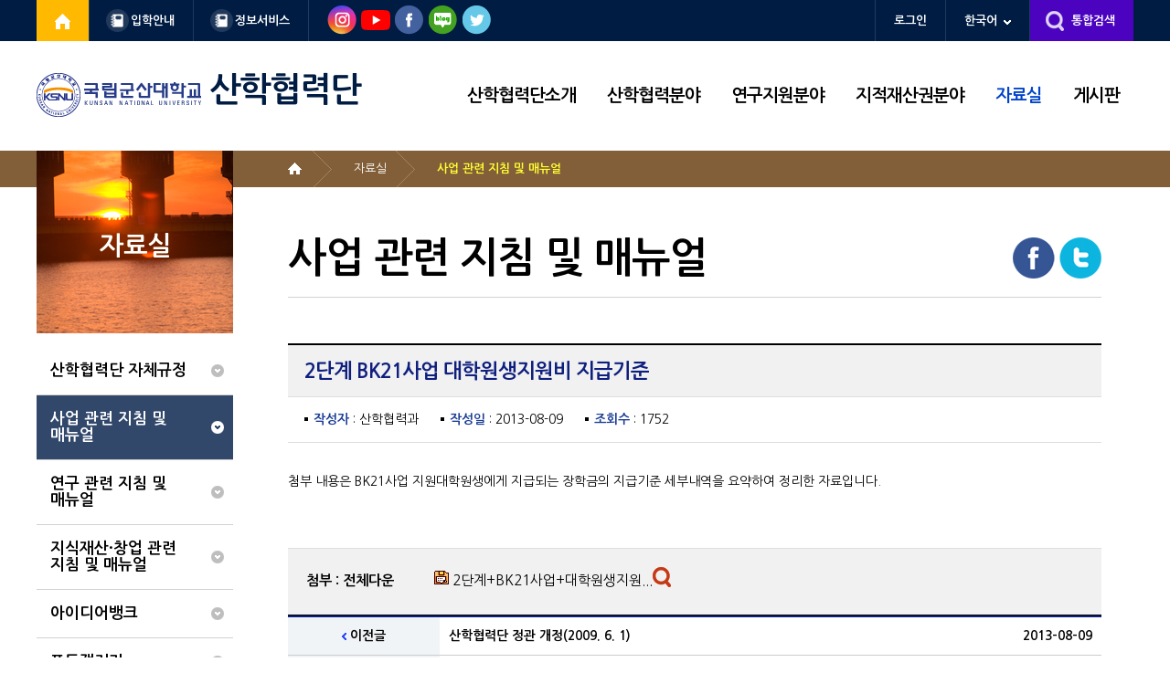

--- FILE ---
content_type: text/html; charset=UTF-8
request_url: https://www.kunsan.ac.kr/sanhak/board/view.kunsan?boardId=BBS_0000524&menuCd=DOM_000004005001000000&paging=ok&startPage=1&dataSid=59924
body_size: 56735
content:



	
		









<!DOCTYPE html>
<html lang="ko">
<head>
<meta charset="utf-8" />
<link rel="stylesheet" type="text/css" href="/rfc3/user/domain/www.kunsan.ac.kr~sanhak.80/0/8.css" /><!-- 공통 base -->
<link rel="stylesheet" type="text/css" href="/rfc3/user/domain/www.kunsan.ac.kr~sanhak.80/0/9.css" /><!-- 공통 board -->
<link rel="stylesheet" type="text/css" href="/rfc3/user/domain/www.kunsan.ac.kr~sanhak.80/0/10.css" /><!--공통 bottom -->
<link rel="stylesheet" type="text/css" href="/rfc3/user/domain/www.kunsan.ac.kr~sanhak.80/0/18.css" /><!--공통 gnb_top -->

<link rel="stylesheet" type="text/css" href="/rfc3/user/domain/www.kunsan.ac.kr~sanhak.80/0/1442.css" /><!-- layout -->
<link rel="stylesheet" type="text/css" href="/rfc3/user/domain/www.kunsan.ac.kr~sanhak.80/0/1440.css" /><!-- gnb -->
<link rel="stylesheet" type="text/css" href="/rfc3/user/domain/www.kunsan.ac.kr~sanhak.80/0/1444.css" /><!-- lnb -->
<link rel="stylesheet" type="text/css" href="/rfc3/user/domain/www.kunsan.ac.kr~sanhak.80/0/1441.css" /><!-- lnb -->
<link rel="stylesheet" type="text/css" href="/rfc3/user/domain/www.kunsan.ac.kr~sanhak.80/0/1443.css" /><!-- content -->


















<meta http-equiv="X-UA-Compatible" content="IE=Edge" />
<meta name="viewport" content="user-scalable=yes, initial-scale=1.0, maximum-scale=3.0, minimum-scale=1.0, width=device-width" />

	<title>자료실 &gt; 사업 관련 지침 및 매뉴얼 | 국립군산대학교 산학협력단</title>


<link href="/images/001kunsan/main/favicon.ico" rel="shortcut icon"/>
<link rel="stylesheet" type="text/css" href="/jquery/jquery-ui.min.css" />
<script  src="/jquery/jquery-1.12.4.min.js"></script>
<script  src="/jquery/jquery-ui.min.js"></script>
<script  src="/jquery/print/printThis.js"></script>
<script  src="/jquery/rwdimg/jquery.rwdImageMaps.min.js"></script>
<script  src="/jquery/fxslide/jquery.flexslider-min.js"></script>
<script src="/jquery/bxslide/jquery.bxslider.min.js"></script>

                                                                                        <!-- 공통 src -->

<script src="/rfc3/user/domain/www.kunsan.ac.kr~sanhak.80/0/70.js"></script><!-- 공통 common -->
<script src="/rfc3/user/domain/www.kunsan.ac.kr~sanhak.80/0/71.js"></script><!-- 공통 noticetab -->
</head>
<body>
<div id="wrap">

<!-- s:공통 스킵(skip) -->
<div id="skip">
<ul>
<!--<li><a href="#gnavi">주 메뉴 바로가기</a></li>-->
<li><a href="#a_content">본문 바로가기</a></li>
<!--<li><a href="#footer">카피라이트 바로가기</a></li>-->
</ul>
</div>
                                                                        
<!-- e:공통 스킵 -->

<div id="header_group">
<!-- s:공통 글로벌메뉴(gnb_top) -->











<div id="header_top">
    <div class="ly_center">


        <div class="header_left">
            <ul>
                <li class="hl_txt01 on">
                    

                    <a href="/index.kunsan" target="_blank" title="새창열림"><img src="/images/000inc/home01.png" alt="국립군산대학교홈페이지" /></a>
                    
                </li>
                <li class="hl_txt02"><a href="/iphak/index.kunsan" target="_blank" title="새창열림">입학안내</a></li>
                <li class="hl_txt02"><a href="https://portal.kunsan.ac.kr/index.do" target="_blank" title="새창열림">정보서비스</a></li>
                
                <li class="new_sns">
                    <a href="javascript:void(0)" class="sns_tit"><span>SNS</span></a>
                    <div class="" id="sns_div" style="display:none">
                        <p>
                            
                            <strong class="s05"><a href="https://www.instagram.com/kunsan.ac.kr/" target="_blank" title="새창열림"><span>인스타그램</span></a></strong>
                            
                            <strong class="s04"><a href="https://www.youtube.com/channel/UCMa-iliD3RCPflvx2XAHwzQ" target="_blank" title="새창열림"><span>유튜브</span></a></strong>
                            <strong class="s01"><a href="https://www.facebook.com/ksnu1947" target="_blank" title="새창열림"><span>페이스북</span></a></strong>
                            <strong class="s03"><a href="https://blog.naver.com/kunsanblog" target="_blank" title="새창열림"><span>블로그</span></a></strong>
                            <strong class="s02"><a href="https://twitter.com/KunsanUniv" target="_blank" title="새창열림"><span>트위터</span></a></strong>
                        </p>
                    </div>
                </li>
                
            </ul>

            </li>
            <!--li class="hl_txt03"><a href="#PORTAL" target="_blank" title="새창열림" onclick="alert('준비중입니다.');return false;">KNU포털</a></li-->
            <!-- <li class="hl_txt04" id="info_wrap"><a class="hx-com-dropdown" href="#SUPPORT" id="info_a_btn">정보서비스<span class="h_down_icon" id="info_span_btn"></span></a>

                <ul class="hl_down01">
                <li><a href="https://mail.kunsan.ac.kr/" target="_blank" title="새창열림">웹메일<span class="h_win_icon"></span></a></li>
                <li><a href="https://tkis.kunsan.ac.kr/" target="_blank" title="새창열림">통합정보시스템<span class="h_win_icon"></span></a></li>
                <li><a href="https://kunsan.korus.ac.kr/" target="_blank" title="새창열림">KORUS<span class="h_win_icon"></span></a></li>
                <li><a href="http://e-class.kunsan.ac.kr/ilos/sso_new/index.jsp" target="_blank" title="새창열림">e-Class<span class="h_win_icon"></span></a></li>
                <li><a href="http://research.kunsan.ac.kr:8080" target="_blank" title="새창열림">연구지원시스템<span class="h_win_icon"></span></a></li>
                </ul>

            </li> -->
            </ul>
        </div>
        <script>
            var new_sns=$(".new_sns").find(" > a");
            var new_sns_div=$("#sns_div");
            var new_snsF1=true;

            new_sns.on("click",function(){
                if(new_snsF1){
                    new_sns_div.attr("style","display:block");
                    new_snsF1=false;

                }else{
                    new_sns_div.attr("style","display:none");
                    new_snsF1=true;

                }


            });
        </script>





        <div class="header_right">
            <ul>
                <li class="hr_txt01"><a href="/index.kunsan?loginMode=login&amp;returnUrl=http%3A%2F%2Fwww.kunsan.ac.kr%2Fsanhak%2Fboard%2Fview.kunsan%3FboardId%3DBBS_0000524%26menuCd%3DDOM_000004005001000000%26paging%3Dok%26startPage%3D1%26dataSid%3D59924">로그인</a></li>
                
                <li class="hr_txt03" id="lang_wrap"><a class="hx-com-dropdown" href="#KOREAN" id="lang_a_btn">한국어<span class="h_down_icon" id="lang_span_btn"></span></a>

                    <ul class="hl_down01">
                        
                        <li><a href="/en/index.kunsan" target="_blank" title="새창열림">English</a></li>
                        <li class="chin_font"><a href="/ch/index.kunsan" target="_blank" title="새창열림">简体中文</a></li>
                        
                    </ul>

                </li>

                <li class="hr_txt05"><a href="/index.kunsan?menuCd=DOM_000000107003000000" target="_blank" title="새창열림">통합검색</a></li>
                <li class="hr_txt06">
                    <!-- 팝업열기 주석처리 김수미 팀장님 요청 - 20211008
                    <a href="#POPUP" onclick="return false;">팝업열기<span class="h_down_icon"></span></a>
                    -->
                    </li>
            </ul>
        </div>



        <div id="all_search">
            <div class="all_search_guide">
                <strong>통합검색</strong>
                <div class="top_search">
                    <form action="/index.kunsan?menuCd=DOM_000000107003000000" method="post">
                        <input type="hidden" name="sso" value="ok" />
                        <input type="hidden" name="type" value="total" />
                        <fieldset>
                            <legend>통합검색</legend>
                            <input type="text" name="searchTerm" value="" title="검색어를 입력해 주세요" placeholder="검색어를 입력해 주세요" /><button type="submit">검색</button>
                        </fieldset>
                    </form>
                </div>
            </div>
            <span>인기검색어, 최신검색어등 원하시는 검색어를 입력하시면 상세 검색 내용을 보실수 있습니다.</span>
        </div>

    </div>
</div>

<script type="text/javascript">
    //<![CDATA[
    $(document).ready(function($){
        /**
         * ===================================================================================
         * = 정보서비스 & Language & SNS (170731_lmj_추가)
         * ===================================================================================
         */
        /**
         * 정보서비스
         */
        var $info = $("#info_wrap");
        $info.ul = $info.find(">ul");
        /**
         * Language
         */
        var $lang = $("#lang_wrap");
        $lang.ul = $lang.find(">ul");
        var $lang2 = $("#lang_wrap2");
        $lang2.ul = $lang2.find(">ul");
        /**
         * SNS
         */
        var $sns = $("#sns_wrap");
        $sns.ul = $sns.find(">ul");
        var $sns2 = $("#sns_wrap2");
        $sns2.ul = $sns2.find(">ul");

        $("body").bind("click",function(e){
            /**
             * 정보서비스 관련
             */
            if($info.has(e.target).length > 0) {
                if($info.ul.css("display") == "none") {
                    if($info.ul.is(":animated")) return false;
                    /**
                     * 다른 슬라이드 닫기
                     */
                    hideLangSlide();
                    hideSnsSlide();
                    $info.ul.slideDown(200,"easeInOutQuart");
                    return false;
                } else if(e.target.id == "info_a_btn" || e.target.id == "info_span_btn") {
                    hideInfoSlide();
                    return false;
                }

                /**
                 * Language 관련
                 */
            } else if($lang.has(e.target).length > 0) {
                if($lang.ul.css("display") == "none") {
                    if($lang.ul.is(":animated")) return false;
                    /**
                     * 다른 슬라이드 닫기
                     */
                    hideInfoSlide();
                    hideSnsSlide();
                    $lang.ul.slideDown(200,"easeInOutQuart");
                    return false;
                } else if(e.target.id == "lang_a_btn" || e.target.id == "lang_span_btn") {
                    hideLangSlide();
                    return false;
                }
                /**
                 * Language2 관련(모바일에선 다른 타겟임)
                 */
            } else if($lang2.has(e.target).length > 0) {
                if($lang2.ul.css("display") == "none") {
                    if($lang2.ul.is(":animated")) return false;
                    /**
                     * 다른 슬라이드 닫기
                     */
                    hideInfoSlide();
                    hideSnsSlide();
                    $lang2.ul.slideDown(200,"easeInOutQuart");
                    return false;
                } else if(e.target.id == "lang_a_btn2" || e.target.id == "lang_span_btn2") {
                    hideLangSlide();
                    return false;
                }
                /**
                 * SNS 관련
                 */
            } else if($sns.has(e.target).length > 0) {
                if($sns.ul.css("display") == "none") {
                    if($sns.ul.is(":animated")) return false;
                    /**
                     * 다른 슬라이드 닫기
                     */
                    hideInfoSlide();
                    hideLangSlide();
                    $sns.ul.slideDown(200,"easeInOutQuart");
                    return false;
                } else if(e.target.id == "sns_a_btn" || e.target.id == "sns_span_btn") {
                    hideSnsSlide();
                    return false;
                }
                /**
                 * SNS2 관련(모바일에선 다른 타겟임)
                 */
            } else if($sns2.has(e.target).length > 0) {
                if($sns2.ul.css("display") == "none") {
                    if($sns2.ul.is(":animated")) return false;
                    /**
                     * 다른 슬라이드 닫기
                     */
                    hideInfoSlide();
                    hideLangSlide();
                    $sns2.ul.slideDown(200,"easeInOutQuart");
                    return false;
                } else if(e.target.id == "sns_a_btn2" || e.target.id == "sns_span_btn2") {
                    hideSnsSlide();
                    return false;
                }
                /**
                 * 이외 영역일 시
                 */
            } else {
                if($info.ul.css("display") != "none" && $info.has(e.target).length == 0) {			// 정보서비스
                    hideInfoSlide();
                    return true;
                } else if(($lang.ul.css("display") != "none" && $lang.has(e.target).length == 0) || ($lang2.ul.css("display") != "none" && $lang2.has(e.target).length == 0)) {	// Language
                    hideLangSlide();
                    return true;
                } else if(($sns.ul.css("display") != "none" && $sns.has(e.target).length == 0) || ($sns2.ul.css("display") != "none" && $sns2.has(e.target).length == 0)) {		// SNS
                    hideSnsSlide();
                    return true;
                }
            }
        });




        //2017-08-22 추가(드롭다운메뉴에마우스오버이벤트)
        $("body").bind("mouseenter focusin",function(e){
            if ($('#gnavi_btn').css('display')=='none') {
                if($info.has(e.target).length > 0) {
                    if($info.ul.css("display") == "none") {
                        if($info.ul.is(":animated")) return false;
                        hideLangSlide();
                        hideSnsSlide();
                        $info.ul.slideDown(200,"easeInOutQuart");
                        return false;
                    }
                } else if($lang.has(e.target).length > 0) {
                    if($lang.ul.css("display") == "none") {
                        if($lang.ul.is(":animated")) return false;
                        hideInfoSlide();
                        hideSnsSlide();
                        $lang.ul.slideDown(200,"easeInOutQuart");
                        return false;
                    }
                } else if($lang2.has(e.target).length > 0) {
                    if($lang2.ul.css("display") == "none") {
                        if($lang2.ul.is(":animated")) return false;
                        hideInfoSlide();
                        hideSnsSlide();
                        $lang2.ul.slideDown(200,"easeInOutQuart");
                        return false;
                    }
                } else if($sns.has(e.target).length > 0) {
                    if($sns.ul.css("display") == "none") {
                        if($sns.ul.is(":animated")) return false;
                        hideInfoSlide();
                        hideLangSlide();
                        $sns.ul.slideDown(200,"easeInOutQuart");
                        return false;
                    }
                } else if($sns2.has(e.target).length > 0) {
                    if($sns2.ul.css("display") == "none") {
                        if($sns2.ul.is(":animated")) return false;
                        hideInfoSlide();
                        hideLangSlide();
                        $sns2.ul.slideDown(200,"easeInOutQuart");
                        return false;
                    }
                } else {
                    if($info.ul.is(":animated")) return false;
                    if($lang.ul.is(":animated")) return false;
                    if($lang2.ul.is(":animated")) return false;
                    if($sns.ul.is(":animated")) return false;
                    if($sns2.ul.is(":animated")) return false;
                    hideInfoSlide();
                    hideLangSlide();
                    hideSnsSlide();
                    return false;

                }
            }
        });
        //2017-08-22 추가(드롭다운메뉴에서브링크클릭시박스닫히게)
        $('#header_top .hx-com-dropdown ~ ul a').click(function(e){
            var a = $(this);
            var ul = a.parent().parent();
            if (a.attr('target') == '_blank') {
                if (ul.css('display') != 'none') {
                    ul.slideUp(100,'easeInOutQuart');
                }
            }
        });




        /**
         * 정보서비스 닫기
         */
        function hideInfoSlide(){
            $info.ul.slideUp(200,"easeInOutQuart");
        }
        /**
         * Language 닫기
         */
        function hideLangSlide(){
            $lang.ul.slideUp(200,"easeInOutQuart");
            $lang2.ul.slideUp(200,"easeInOutQuart");
        }
        /**
         * SNS 닫기
         */
        function hideSnsSlide(){
            $sns.ul.slideUp(200,"easeInOutQuart");
            $sns2.ul.slideUp(200,"easeInOutQuart");
        }
    });
    //]]>
</script>

<script type="text/javascript">//<![CDATA[
$(function(){
    //드롭다운메뉴열기닫기
    /*20170731_주석처리
        $('.hx-com-dropdown').on('click',function(){
            var curr = $(this);
            var box = curr.next();
            if (box.css('display') == 'none') {
                //통합검색숨기기
                $('#all_search').css('display','none');
                //드롭다운메뉴숨기기
                $('.hx-com-dropdown').not(curr).children('.ass('on').end().next().css('display','none');
                //펼치기
                box.slideDown(600,'easeOutBounce');
                curr.children('.h_down_icon').addClass('on');
            } else {
                box.slideUp(200);
                curr.children('.h_down_icon').removeClass('on');
            }
            return false;
        });*/



    /*
        //통합검색열기닫기
        $('.hx-com-search').on('click',function(){
            if ($('#all_search').css('display') == 'none') {
                //드롭다운메뉴숨기기
                $('.hx-com-dropdown').children('.h_down_icon').removeClass('on').end().next().css('display','none');
                //모바일메뉴닫기
                if ($('#gnavi_btn').css('display') != 'none') $('#gnavi').css('display','none');
                //펼치기
                $('#all_search').css('display','block');
            } else {
                $('#all_search').css('display','none');
            }
            return false;
        });
    */
    //통합검색열기닫기_test_170908
    /*$('.hx-com-search').on("mouseenter",function(){
        //드롭다운메뉴숨기기
        $('.hx-com-dropdown').children('.h_down_icon').removeClass('on').end().next().css('display','none');
        //모바일메뉴닫기
        if ($('#gnavi_btn').css('display') != 'none') $('#gnavi').css('display','none');
        //펼치기
        $('#all_search').css('display','block');
        return false;
    });
    // 통합검색박스 마우스 벗어날 시
    $('#all_search').on("mouseleave",function(){
        $('#all_search').css('display','none');
        return false;
    });
    */

    //통합검색열기닫기_20220425
    var hNew_searchF1=false;
    $('.hx-com-search').on("click",function(){
        if(!hNew_searchF1){
            //드롭다운메뉴숨기기
            $('.hx-com-dropdown').children('.h_down_icon').removeClass('on').end().next().css('display','none');
            //모바일메뉴닫기
            if ($('#gnavi_btn').css('display') != 'none') $('#gnavi').css('display','none');
            //펼치기
            $('#all_search').css('display','block');
            hNew_searchF1=true;
        }else{
            $('#all_search').css('display','none');
            hNew_searchF1=false;
        }
    });






    //통합검색폼전송
    $('#all_search form').on('submit',function(){
        var inp = $(this).find('[name=searchTerm]');
        if (!inp.val()) {
            //alert(inp.attr('title'));
            return false;
        }
        return true;
    });
});
//]]></script>




             
<!-- e:공통 글로벌메뉴 -->
<!-- s:공통 전체메뉴(gnb) -->



<div id="header" class="sticky">

	<div class="ly_center">
	<h1>
		<a href="/sanhak/index.kunsan">
			
			
			
			
				<span class="logo pcv_moh_768">
					<!--img src="/images/000inc/logo02.png" alt="국립군산대학교" /-->
					<img src="/upload_data/board_data/CNT_ATCHDOWN/171884222470076.svg" alt="국립군산대학교" />
				</span>
			
			

			
				<span class="logo_text01">	
					산학협력단
					
				</span>
			
		</a>
		

		

		


		<!--
		
			<span class="logo_text02"><a href="https://architecture.kunsan.ac.kr" target="_blank">(건축공학전공</a>, <a href="/constructionengineering/index.kunsan">해양건설공학전공</a>)</span>
		
		-->
		
		
		
		
		
		
		
		
		
		
		
		
		
		
		
		
		
		
		
		
		
		
        
        
	</h1>
	
	

	<span id="gnavi_btn"><a class="hx-com-menu" href="#MENU"><img src="/images/000inc/top_menu01.jpg" alt="메뉴보기" /></a></span>
	<span id="gsearch_btn"><a class="hx-com-search" href="#SEARCH"><img src="/images/000inc/top_search01.jpg" alt="통합검색" /></a></span>
	</div>



	<!-- s:gnavi -->
	<div id="gnavi">
	<!-- <div id="gnavibg"></div> -->
	<div class="ly_center">
	<div id="gnavibox">
	<!-- <div class="close">닫기</div> -->





		<div class="gnb_top_mo">
		<ul>
		<li><a href="/index.kunsan">HOME</a></li>
		<li><a href="/index.kunsan?loginMode=login&amp;returnUrl=http%3A%2F%2Fwww.kunsan.ac.kr%2Fsanhak%2Fboard%2Fview.kunsan%3FboardId%3DBBS_0000524%26menuCd%3DDOM_000004005001000000%26paging%3Dok%26startPage%3D1%26dataSid%3D59924">로그인</a></li>
		<li><a href="/index.kunsan?menuCd=DOM_000000107002000000">사이트맵</a></li>
		<li><a class="hx-com-dropdown" href="#KOREAN">한국어<span class="h_down_icon"></span></a>
			<ul class="hl_down01">
			<li><a href="/english/index.kunsan" target="_blank" title="새창열림">English</a></li>
			<li><a href="/chinese/index.kunsan" target="_blank" title="새창열림">简体中文</a></li>
			</ul>
		</li>
		<li><a class="hx-com-dropdown" href="#SNS">SNS<span class="h_down_icon"></span></a>
			<ul class="hl_down01">
			<li><a href="https://www.facebook.com/ksnuniv" target="_blank" title="새창열림">페이스북<span class="h_win_icon"></span></a></li>
			<!--li><a href="https://twitter.com/KunsanUniv" target="_blank" title="새창열림">트위터<span class="h_win_icon"></span></a></li-->
			</ul>
		</li>
		</ul>
		</div>







		<ul>
		
					<li class="gnavi">
						<a href="/index.kunsan?menuCd=DOM_000004001000000000">산학협력단소개</a>
						
								<div class="ly_center topsub_img01">
								<ul>
								
										<li class="mnavi">
											<a href="/index.kunsan?menuCd=DOM_000004001001000000">인사말</a>
											
										</li>
										
										<li class="mnavi">
											<a href="/index.kunsan?menuCd=DOM_000004001002000000">연혁</a>
											
										</li>
										
										<li class="mnavi">
											<a href="/index.kunsan?menuCd=DOM_000004001003000000">조직도</a>
											
										</li>
										
										<li class="mnavi">
											<a href="/index.kunsan?menuCd=DOM_000004001007000000">구성원 및 주요업무</a>
											
										</li>
										
										<li class="mnavi">
											<a href="/index.kunsan?menuCd=DOM_000004001005000000">예결산공고</a>
											
										</li>
										
										<li class="mnavi">
											<a href="/index.kunsan?menuCd=DOM_000004001006000000">찾아오시는길</a>
											
										</li>
										
								</ul>
								</div>
								
					</li>
					
					<li class="gnavi">
						<a href="/index.kunsan?menuCd=DOM_000004002000000000">산학협력분야</a>
						
								<div class="ly_center topsub_img02">
								<ul>
								
										<li class="mnavi">
											<a href="/index.kunsan?menuCd=DOM_000004002001000000">산학협력사업</a>
											
										</li>
										
										<li class="mnavi">
											<a href="/index.kunsan?menuCd=DOM_000004002002000000">산학협력상담및제안</a>
											
										</li>
										
										<li class="mnavi">
											<a href="/index.kunsan?menuCd=DOM_000004002003000000">산학협력행사</a>
											
										</li>
										
								</ul>
								</div>
								
					</li>
					
					<li class="gnavi">
						<a href="/index.kunsan?menuCd=DOM_000004003000000000">연구지원분야</a>
						
								<div class="ly_center topsub_img03">
								<ul>
								
										<li class="mnavi">
											<a href="/index.kunsan?menuCd=DOM_000004003002000000">주요업무 Flow</a>
											
										</li>
										
										<li class="mnavi">
											<a href="/index.kunsan?menuCd=DOM_000004003003000000">교내학술활동지원</a>
											
										</li>
										
										<li class="mnavi">
											<a href="/index.kunsan?menuCd=DOM_000004003008000000">연구자 고충상담</a>
											
										</li>
										
								</ul>
								</div>
								
					</li>
					
					<li class="gnavi">
						<a href="/index.kunsan?menuCd=DOM_000004004000000000">지적재산권분야</a>
						
								<div class="ly_center topsub_img04">
								<ul>
								
										<li class="mnavi">
											<a href="/index.kunsan?menuCd=DOM_000004004006000000">지식재산권</a>
											
										</li>
										
										<li class="mnavi">
											<a href="/index.kunsan?menuCd=DOM_000004004007000000">교원창업</a>
											
										</li>
										
										<li class="mnavi">
											<a href="/index.kunsan?menuCd=DOM_000004004008000000">우수기술소개</a>
											
													<ul>
													
															<li class="snavi"><a href="/index.kunsan?menuCd=DOM_000004004008001000">전체</a></li>
															
															<li class="snavi"><a href="/index.kunsan?menuCd=DOM_000004004008002000">기계</a></li>
															
															<li class="snavi"><a href="/index.kunsan?menuCd=DOM_000004004008003000">신소재</a></li>
															
															<li class="snavi"><a href="/index.kunsan?menuCd=DOM_000004004008004000">전기.전자.제어.정보.통신</a></li>
															
															<li class="snavi"><a href="/index.kunsan?menuCd=DOM_000004004008005000">환경.건축.토목</a></li>
															
															<li class="snavi"><a href="/index.kunsan?menuCd=DOM_000004004008006000">해양.조선</a></li>
															
															<li class="snavi"><a href="/index.kunsan?menuCd=DOM_000004004008007000">식품.생물</a></li>
															
															<li class="snavi"><a href="/index.kunsan?menuCd=DOM_000004004008008000">화학</a></li>
															
													</ul>
													
										</li>
										
										<li class="mnavi">
											<a href="/index.kunsan?menuCd=DOM_000004004004000000">특허출원절차 및 기술이전절차</a>
											
										</li>
										
										<li class="mnavi">
											<a href="/index.kunsan?menuCd=DOM_000004004005000000">lab 세미나 신청</a>
											
										</li>
										
								</ul>
								</div>
								
					</li>
					
					<li class="gnavi cur on">
						<a href="/index.kunsan?menuCd=DOM_000004005000000000">자료실</a>
						
								<div class="ly_center topsub_img05">
								<ul>
								
										<li class="mnavi">
											<a href="/index.kunsan?menuCd=DOM_000004005006000000">산학협력단 자체규정</a>
											
										</li>
										
										<li class="mnavi cur on">
											<a href="/index.kunsan?menuCd=DOM_000004005001000000">사업 관련 지침 및 매뉴얼</a>
											
										</li>
										
										<li class="mnavi">
											<a href="/index.kunsan?menuCd=DOM_000004005002000000">연구 관련 지침 및 매뉴얼</a>
											
										</li>
										
										<li class="mnavi">
											<a href="/index.kunsan?menuCd=DOM_000004005003000000">지식재산·창업 관련 지침 및 매뉴얼</a>
											
										</li>
										
										<li class="mnavi">
											<a href="/index.kunsan?menuCd=DOM_000004005004000000">아이디어뱅크</a>
											
										</li>
										
										<li class="mnavi">
											<a href="/index.kunsan?menuCd=DOM_000004005005000000">포토갤러리</a>
											
										</li>
										
								</ul>
								</div>
								
					</li>
					
					<li class="gnavi">
						<a href="/index.kunsan?menuCd=DOM_000004006000000000">게시판</a>
						
								<div class="ly_center topsub_img06">
								<ul>
								
										<li class="mnavi">
											<a href="/index.kunsan?menuCd=DOM_000004006006000000">공지사항</a>
											
										</li>
										
										<li class="mnavi">
											<a href="/index.kunsan?menuCd=DOM_000004006007000000">사업/과제 공고</a>
											
										</li>
										
										<li class="mnavi">
											<a href="/index.kunsan?menuCd=DOM_000004006010000000">산학협력단 NEWS</a>
											
										</li>
										
										<li class="mnavi">
											<a href="/index.kunsan?menuCd=DOM_000004006004000000">연구부정행위신고</a>
											
										</li>
										
								</ul>
								</div>
								
					</li>
					
		</ul>




	</div><!-- e:gnavibox -->
	</div><!-- e:ly_center -->
	</div>
	<!-- e:gnavi -->

</div>
<script type="text/javascript">//<![CDATA[
$(function(){
	//서브메뉴클릭
	$('#gnavi .mnavi > a').on('click',function(){
		//모바일메뉴에서만동작
		if ($('#gnavi_btn').css('display') != 'none') {
			var curr = $(this);
			var box = curr.next();
			if (typeof box == 'undefined' || box == null || box.length == 0) {
				var href = curr.attr('href');
				if (typeof href != 'undefined' && href != null) {
					href = href.replace(' ','');
					if (href != '' && href != '#') return; //링크이동
				}
			} else {
				if (box.css('display') == 'none') {
					
					var other_curr = $('#gnavi .mnavi > a').not(curr);
					var other_box = $('#gnavi .mnavi > ul').not(box);
					other_curr.removeClass('on');
					other_box.css('display','none');
					
					curr.addClass('on');
					box.slideDown(100,function(){
						$('#gnavibox').css('height',0 + curr.parent().parent().parent().height()); //주메뉴박스의높이로설정
					});
				} else {
					box.slideUp(100,function(){
						$('#gnavibox').css('height',0 + curr.parent().parent().parent().height()); //주메뉴박스의높이로설정
					});
				}
			}
			return false;
		}
	});
	//메인메뉴클릭
	$('#gnavi .gnavi > a').on('click',function(){
		//모바일메뉴에서만동작
		if ($('#gnavi_btn').css('display') != 'none') {
			var curr = $(this);
			var box = curr.next();
			if (typeof box == 'undefined' || box == null || box.length == 0) {
				var href = curr.attr('href');
				if (typeof href != 'undefined' && href != null) {
					href = href.replace(' ','');
					if (href != '' && href != '#') return; //링크이동
				}
			} else {
				
				var other_curr = $('#gnavi .gnavi > a').not(curr);
				var other_box = $('#gnavi .gnavi > div').not(box);
				other_curr.removeClass('on');
				other_box.css('display','none');
				
				other_curr.parent().removeClass('on');
				
				$('#gnavi .mnavi > ul').css('display','none');
				
				curr.addClass('on');
				box.css({'height':'auto','display':'block'});
				$('#gnavibox').css('height',0 + box.height()); //주메뉴박스의높이로설정
			}
			return false;
		}
	}).on('mouseenter keyup',function(e){
		e.preventDefault();
		//일반화면에서만동작
		if ($('#gnavi_btn').css('display') == 'none') {
			//================================================================= 변경부분
			//1차메뉴개별 하위모두 풀다운용
			$('#gnavi .mnavi > ul').css({'display':'table'});
			var box = $(this).next();
			if ($('#gnavi').data('gnavi') != 'on') {
				$('#gnavi').data('gnavi','on'); //깜박임방지용으로저장
				box.css('display','block');
				$('#gnavibg').css({'height':box.height(),'display':'block'});
			} else {
				box.css('display','block');
				$('#gnavi .gnavi > div').not(box).css('display','none');
				$('#gnavibg').stop(true,false).animate({'height':box.height()},300,'easeOutExpo');
			}
			//=================================================================
		}
	});
	//서브메뉴닫기
	$('#gnavi').on('mouseleave',function(e){
		e.preventDefault();
		if ($('#gnavi_btn').css('display') == 'none') {
			//================================================================= 변경부분
			//1차메뉴개별 하위모두 풀다운용
			$('#gnavi .gnavi > div').css('display','none');
			$('#gnavibg').stop(true,false).animate({'height':60},100,'easeOutExpo',function(){$(this).css('display','none');});
			//=================================================================
			$('#gnavi').data('gnavi','off'); //깜박임방지용끄기
		}
	});
	//모바일메뉴열기닫기
	$('.hx-com-menu').on('click',function(){
		var left = $('#gnavi').width() * -1;
		if ($('#gnavi').css('display') == 'none') {
			
			$('#all_search').css('display','none'); //통합검색숨기기
			$('.hx-com-dropdown').children('.h_down_icon').removeClass('on').end().next().css('display','none'); //드롭다운메뉴숨기기
			
			//펼치기
			$('#gnavi').css({'left':left,'display':'block'}).stop(true,false).animate({'left':0},300,'easeInCubic');
			$('#gnavi .mnavi.on > ul').css('display','block'); //3차메뉴박스도펼쳐놓기
			$('#gnavibox').css('height',$('#gnavi .gnavi.on > div').height());
			
			//모바일메뉴에서만 활성화된 메뉴 활성화끄기
			$('#gnavi .gnavi.on > a').addClass('on'); //1차메뉴
			//$('#gnavi .mnavi.on > a').addClass('on'); //2차메뉴
			//$('#gnavi .snavi.on > a').addClass('on'); //3차메뉴
			
		} else {
			$('#gnavi').stop(true,false).animate({'left':left},300,'easeInCubic',function(){$(this).css({'display':'none','left':0});});
		}
		return false;
	});
});
$(window).resize(function(){
	if ($('#gnavi_btn').css('display') == 'none') {
		//일반화면에서메뉴
		
		$('#gnavi_btn').data('mobile','off'); //모바일재진입알리려고
		
		//일반화면메뉴처리
		$('#gnavi').css('display','block'); //주메뉴보이기
		$('#gnavi .gnavi > div').css('display','none'); //주메뉴서브박스숨기기
		$('#gnavibox').css('height','auto'); //주메뉴서브박스높이초기화
		//기존on클래스없어진항목복구
		$('#gnavi .gnavi.cur').addClass('on');
		$('#gnavi .mnavi.cur').addClass('on');
		$('#gnavi .snavi.cur').addClass('on');
		
		//모바일메뉴에서만 활성화된 메뉴 활성화끄기
		$('#gnavi .gnavi > a').removeClass('on'); //1차메뉴
		$('#gnavi .mnavi > a').removeClass('on'); //2차메뉴
		$('#gnavi .snavi > a').removeClass('on'); //3차메뉴
		
	} else {
		//모바일화면에서메뉴
		
		if ($('#gnavi_btn').data('mobile') == 'off') {
			$('#gnavi_btn').data('mobile','on'); //모바일재진입알리려고
			
			//일반화면메뉴숨기기
			$('#gnavi').css('display','none');
			//기존on클래스없어진항목복구
			$('#gnavi .gnavi.cur > div').css('display','block'); //주메뉴서브박스보이기
			
			//모바일메뉴에서만 활성화된 메뉴 활성화끄기
			$('#gnavi .gnavi.cur > a').addClass('on'); //1차메뉴
			//$('#gnavi .mnavi.cur > a').addClass('on'); //2차메뉴
			//$('#gnavi .snavi.cur > a').addClass('on'); //3차메뉴
			
			$('#gnavi .mnavi > ul').css('display','none'); //모바일에서만 열린 3차박스 숨기기
		}
	}

});
//]]></script>

                                                                                                                                                                                                                                                                                                                                                                                                                                                                                                                                                                                                                                                                                                                                                                                                                                                                                                                                                                                                                                                                                                                                                                                                                                                                                                                                       
<!-- e:공통 전체메뉴 -->
</div>


<!-- s:container -->
<div id="container">

<!-- s:ly_center_mom -->
<div class="ly_center_mom">
<!-- s:ly_w100 -->
<div class="ly_w100">


<!-- s:공통 서브메뉴(lnb) -->



<div id="leftBox">
	<h2 class="leftbox_title05">자료실</h2>
	
			<ul id="leftMenu">
			
					<li class="leftMenu">
						<a href="/index.kunsan?menuCd=DOM_000004005006000000">산학협력단 자체규정</a>
						
					</li>
					
					<li class="leftMenu">
						<a href="/index.kunsan?menuCd=DOM_000004005001000000" class=" on">사업 관련 지침 및 매뉴얼</a>
						
					</li>
					
					<li class="leftMenu">
						<a href="/index.kunsan?menuCd=DOM_000004005002000000">연구 관련 지침 및 매뉴얼</a>
						
					</li>
					
					<li class="leftMenu">
						<a href="/index.kunsan?menuCd=DOM_000004005003000000">지식재산·창업 관련 지침 및 매뉴얼</a>
						
					</li>
					
					<li class="leftMenu">
						<a href="/index.kunsan?menuCd=DOM_000004005004000000">아이디어뱅크</a>
						
					</li>
					
					<li class="leftMenu">
						<a href="/index.kunsan?menuCd=DOM_000004005005000000">포토갤러리</a>
						
					</li>
					
			</ul>
			
</div>
<script type="text/javascript">//<![CDATA[
$(function(){
	$('#leftMenu a').click(function(){
		var a = $(this);
		var href = a.attr('href');
		var box = a.next();
		if (box.length == 0) {
			if (typeof href == 'undefined' || href == null || href == '' || href.indexOf('#') == 0) return false;
		} else {
			if (a.hasClass('on')) {
				if (typeof href == 'undefined' || href == null || href == '' || href.indexOf('#') == 0) return false;
			} else {
				//if (typeof href == 'undefined' || href == null || href == '' || href.indexOf('#') == 0)
				if (box.css('display') == 'none') {
					a.addClass('on02');
					box.slideDown(400);
				} else {
					a.removeClass('on02');
					box.slideUp(100);
				}
				return false;
			}
		}
	});
});
//]]></script>

<script>
	//왼쪽메뉴
	$(document).ready(function (){
		var lMenuCd = getParam(window.location.href, "menuCd");	

		if(lMenuCd == "DOM_000004006008000000"||lMenuCd == "DOM_000004006009000000"){
			$('.leftMenu > a:contains("사업/과제 공고")').addClass("on");
		}		
		
	});


	//두 문자열이 같은지 비교
	//str1,str2 : 비교할 문자열, sIdx : 비교할 문자열 시작 Idx, eLength : 비교할 문자열길이
	function compareSubStr(str1, str2, sIdx, eLength){
		if(str1 != null && str2 != null && str1.length >= eLength && str2.length >= eLength){
			str1 = str1.substr(sIdx,eLength);
			str2 = str2.substr(sIdx,eLength);
			if(str1 == str2){
				return true;
			}
		}
		return false;
	}
	//strHref : 검색해야하는 주소, strParamName : 검색할 파라메터
	function getParam(strHref, strParamName){
		var strReturn = "";
		var bFound=false;
		var cmpstring = strParamName + "=";
		var cmplen = cmpstring.length;
		if ( strHref.indexOf("?") > -1 ){
			var strQueryString = strHref.substr(strHref.indexOf("?")+1);
			var aQueryString = strQueryString.split("&");
			for ( var iParam = 0; iParam < aQueryString.length; iParam++ ){
				if (aQueryString[iParam].substr(0,cmplen)==cmpstring){
					var aParam = aQueryString[iParam].split("=");
					strReturn = aParam[1];
					bFound=true;
					break;
				}
			}
		}
		if (bFound==false) return null;
		return strReturn;
	}                   
</script>




                                                                                                         
<!-- e:공통 서브메뉴 -->



<!-- s:content_guide-->
<div id="content_guide">




<!-- s:공통 서브히스토리(history) -->




<div class="history">
<ul>
<li>
	

               <a href="/sanhak/index.kunsan"><img src="/images/001kunsan/inc/home01.png" alt="홈" /></a>
	

</li>

				<li><a href="/index.kunsan?menuCd=DOM_000004005006000000">자료실</a></li>
				
				<li><span class="hpoint"><a href="/index.kunsan?menuCd=DOM_000004005001000000">사업 관련 지침 및 매뉴얼</a></span></li>
				

</ul>
</div>
                                               
<!-- e:공통 서브히스토리 -->



<div class="title_guide">

<!-- s:공통 서브타이틀(h3) -->
<h3>사업 관련 지침 및 매뉴얼</h3>    
<!-- e:공통 서브타이틀 -->


<!-- s:서브기능(app) -->


<div class="app">
<ul>
	

	<!--<li class="app_print"><a href="#PRINT" class="hx-com-print"><img src="/images/000inc/app_print.png" alt="출력하기" /></a></li>-->

	
		<li class="app_facebook"><a href="#SHAREFACEBOOK" class="hx-com-share-facebook" title="새창열림" data-title="2단계 BK21사업 대학원생지원비 지급기준  "><img src="/images/000inc/app_facebook.png" alt="페이스북에공유하기" /></a></li>
		<li class="app_twitter"><a href="#SHARETWITTER" class="hx-com-share-twitter" title="새창열림" data-title="2단계 BK21사업 대학원생지원비 지급기준  "><img src="/images/000inc/app_twitter.png" alt="트위터에공유하기"/></a></li>
		<!--<li class="app_plus"><a href="#ZOOMIN" class="hx-com-zoom-in"><img src="/images/000inc/app_plus.png" alt="화면확대" /></a></li>
		<li class="app_minus"><a href="#ZOOMOUT" class="hx-com-zoom-out"><img src="/images/000inc/app_minus.png" alt="확면축소" /></a></li>-->
		
	
	
</ul>
</div>
<script type="text/javascript">//<![CDATA[
$(function(){
	//인쇄하기
	$('.hx-com-print').click(function(){
		var cnt = document.getElementById('content');
		if (typeof cnt == 'undefined' || cnt == null) cnt = document.getElementById('content_guide');
		if (typeof cnt == 'undefined' || cnt == null) {
			alert('There is no printable area!');
		} else {
			alert('원본과 동일한 화면제공불가로 참고용으로 활용바랍니다.\n무단 복제 및 배포를 원칙적으로 금합니다.');
			try {
				$(cnt).printThis();
			} catch (ex) {
				alert('Printing can not be executed!');
			}
		}
		return false;
	});
	//페이스북에공유하기
	//var l = screen.width / 2 - 600 / 2;
	//var t = screen.height / 2 - 600 / 2;
	$('.hx-com-share-facebook').click(function(){
		var tit = $(this).data('title'); if (!tit) tit = document.title;
		var url = $(this).data('url'); if (!url) url = location.href;
		url = 'https://www.facebook.com/sharer/sharer.php?u='+encodeURIComponent(url);
		window.open(url, 'share_facebook', 'width=600,height=600,directories=0,location=0,menubar=0,titlebar=0,toolbar=0,status=0,resizable=1,scrollbars=1').focus();
		return false;
	});
	//트위터에공유하기
	$('.hx-com-share-twitter').click(function(){
		var tit = $(this).data('title'); if (!tit) tit = document.title;
		var url = $(this).data('url'); if (!url) url = location.href;
		url = 'https://twitter.com/intent/tweet?url='+encodeURIComponent(url)+'&text='+encodeURIComponent(tit);
		window.open(url, 'share_twitter', 'width=600,height=600,directories=0,location=0,menubar=0,titlebar=0,toolbar=0,status=0,resizable=1,scrollbars=1').focus();
		return false;
	});
	//화면확대
	var nowZoom = 100;// 현재비율
	var maxZoom = 120;// 최대비율
	var minZoom = 80;// 최소비율
	$('.hx-com-zoom-in').click(function(){
		try {
			if (Browser.firefox) {
				alert('파이어폭스는 화면크기 기능을 지원하지 않습니다.\n브라우저 내의 확대/축소 기능을 이용하시기 바랍니다.');
			//} else if (Browser.opera) {
			//	alert('오페라는 화면크기 기능을 지원하지 않습니다.\n브라우저 내의 확대/축소 기능을 이용하시기 바랍니다.');
			//} else if (Browser.safari || Browser.safari3 || Browser.mac) {
			//	alert('사파리, 맥은 화면크기 기능을 지원하지 않습니다.\n브라우저 내의 확대/축소 기능을 이용하시기 바랍니다.');
			} else {
				if (nowZoom < maxZoom) {
					nowZoom += 5;	// 5%씩 zoomIn
					document.body.style.zoom = nowZoom+'%';
				} else {
					alert('더이상 확대되지 않습니다.');
				}
			}
		} catch (ex) {}
		return false;
	});
	//화면축소
	$('.hx-com-zoom-out').click(function(){
		try {
			if (Browser.firefox) {
				alert('파이어폭스는 화면크기 기능을 지원하지 않습니다.\n브라우저 내의 확대/축소 기능을 이용하시기 바랍니다.');
			//} else if (Browser.opera) {
			//	alert('오페라는 화면크기 기능을 지원하지 않습니다.\n브라우저 내의 확대/축소 기능을 이용하시기 바랍니다.');
			//} else if (Browser.safari || Browser.safari3 || Browser.mac) {
			//	alert('사파리, 맥은 화면크기 기능을 지원하지 않습니다.\n브라우저 내의 확대/축소 기능을 이용하시기 바랍니다.');
			} else {
				if (nowZoom > minZoom) {
					nowZoom -= 5;	// 5%씩 zoomOut
					document.body.style.zoom = nowZoom+'%';
				} else {
					alert('더이상 확대되지 않습니다.');
				}
			}
		} catch (ex) {}
		return false;
	});
});
var Browser = {a:navigator.userAgent.toLowerCase()};
Browser = {
	ie : false,
	ie6 : Browser.a.indexOf("msie 6") != -1,
	ie7 : Browser.a.indexOf("msie 7") != -1,
	ie8 : Browser.a.indexOf("msie 8") != -1,
	opera : !!window.opera,
	safari : Browser.a.indexOf("safari") != -1,
	safari3 : Browser.a.indexOf("applewebkit/5") != -1,
	mac : Browser.a.indexOf("mac") != -1,
	chrome : Browser.a.indexOf("chrome") != -1,
	firefox : Browser.a.indexOf("firefox") != -1
};
//]]></script>
                                                                                                                                                                
<!-- e:서브기능 -->
</div>



<!-- s:content-->
<div id="content">



	


	<script type='text/javascript' src='/js/egovframework/rfc3/board/common.js'></script>
	
		
			











		
	
		
		
			











		
		
			
				
					





















<div class="bbs_view01">
	<div class="bv_title">
	
	
		
	
	2단계 BK21사업 대학원생지원비 지급기준  
	</div>
	
	
	<div class="bv_txt01">
	
	
			<span><strong>작성자</strong> : 산학협력과</span>
			
	
	<span><strong>작성일</strong> : 2013-08-09</span>
	<span><strong>조회수</strong> : 1752</span>
	</div>
	
	
	
	
		<div class="bv_content">
			
			<div class="bv_content_text">
			<p>첨부 내용은 BK21사업 지원대학원생에게 지급되는 장학금의 지급기준 세부내역을 요약하여 정리한 자료입니다.
 
</p>
			</div>
		</div>
	

	
	
	
			<div class="bv_file01">
			<ul>
			<li class="fw mr20">첨부 : <span class="btn_link02"><a href="/board/downloadAll.kunsan?boardId=BBS_0000524&amp;menuCd=DOM_000004005001000000&amp;dataSid=59924">전체다운</a></span></li>
			
							<li class="pl20 pr20">
							<a class="down_window" href="/sanhak/board/download.kunsan?boardId=BBS_0000524&amp;menuCd=DOM_000004005001000000&amp;paging=ok&amp;startPage=1&amp;dataSid=59924&amp;command=update&amp;fileSid=18516" title="2단계+BK21사업+대학원생지원비+지급기준.hwp">2단계+BK21사업+대학원생지원...</a><a href="/sanhak/board/SynapViewer.kunsan?boardId=BBS_0000524&amp;menuCd=DOM_000004005001000000&amp;paging=ok&amp;startPage=1&amp;dataSid=59924&amp;command=update&amp;fileSid=18516" class="quick_window" title="2단계+BK21사업+대학원생지원비+지급기준.hwp 전용뷰어 새창으로 열립니다. " target="_blank"><img src="/images/000board/docu01.gif" alt="전용뷰어"/></a>

							</li>
							
			</ul>
			</div>
			
</div>






<table class="bbs_list02">
<caption>현재 게시물의 이전글과 다음글로 이동할 수 있는 링크를 보여주는 표입니다.</caption>
<tbody>
			
				<tr>
					<th scope="row"><img src="/images/000board/prev03.gif" alt="" /> 이전글</th>
					<td class="title"><a href="/sanhak/board/view.kunsan?boardId=BBS_0000524&amp;menuCd=DOM_000004005001000000&amp;paging=ok&amp;startPage=1&amp;dataSid=59923" title="산학협력단 정관 개정(2009. 6. 1)">산학협력단 정관 개정(2009. 6. 1)</a><span class="fr pcv_moh_768">2013-08-09</span></td>
				</tr>
				
				<tr>
					<th scope="row">다음글 <img src="/images/000board/next03.gif" alt="" /></th>
					<td class="title"><a href="/sanhak/board/view.kunsan?boardId=BBS_0000524&amp;menuCd=DOM_000004005001000000&amp;paging=ok&amp;startPage=1&amp;dataSid=59925" title="가족회사 가입 신청서">가족회사 가입 신청서</a><span class="fr pcv_moh_768">2013-08-22</span></td>
				</tr>
				
</tbody>
</table>




<div class="ac mb50">

<a href="/sanhak/board/list.kunsan?boardId=BBS_0000524&amp;menuCd=DOM_000004005001000000&amp;paging=ok&amp;startPage=1" class="btn01 btn01_style" role="button"><span>목록</span></a>     
</div>










                                                                                                                                                                                                                                                                                                                                         
				
			
			
		
		
			











		

	
		
			











		
	

	
		











</div><!--e:content-->

</div><!--e:content_guide-->

</div><!-- e:ly_w100 -->

<!-- s:공통 콘텐츠(bottom) -->




































<div class="kogl">




			<div class="kogl_left"> 
				<div class="kogl_field">
					<p class="hide">공공누리KOGL 공공저작물 자유이용허락</p>
					<ul class="kogl01">
					<li><img src="/images/img_opencode0_1.jpg" alt="공공저작물 자유이용 허락표시 적용 안함" /></li>
					</ul>
				</div>
				<div class="kogl_txt01">
				국립군산대학교 
				에서 제작한 &quot;<span>사업 관련 지침 및 매뉴얼</span>&quot; 저작물은 &quot;<a href="http://www.kogl.or.kr/info/introduce.do" target="_blank" title="새창열림" class="fc02 fw">공공누리<span class="h_win_icon">
				</span></a>&quot; <span class="fc05 fw">공공저작물 자유이용 허락표시 적용 안함</span> 조건에 따라 이용 할 수 있습니다.</div>
			</div>
			









<!--20180830 start -->
	<!--
		<div class="page_charge">
			<ul>
				<li><strong>담당부서</strong> : <span>산학협력단</span></li>
				<li><strong>담당자</strong> : <span></span></li>
				<li><strong>연락처</strong> : <span></span></li>
				<li><strong>최종수정일</strong> : <span>2017-08-03</span></li>
			</ul>
		</div>
	--><!--20180830 end-->


	
		<div class="page_charge">
			<ul>
				
					<li><strong>담당부서</strong> : <span>산학협력단</span></li>
				



				<li><strong>담당자</strong> : <span>이현아</span></li>
				<li><strong>연락처</strong> : <span>063-469-8942</span></li>
				<li><strong>최종수정일</strong> : <span>2017-08-03</span></li>
			</ul>
		</div>
	













<div class="qrcode"><img src="/upload_data/menu_qrcode/DOM_000004005001000000/DOM_000004005001000000_150.PNG" alt="국립군산대학교 사업 관련 지침 및 매뉴얼 이동 QR코드" /></div>



</div><!-- e:kogl -->








<div class="satisfaction">
	<div class="sati">
	<form id="gradeForm" name="gradeForm" action="/menu/insertGradeAct.kunsan" method="post" target="gradeTg" onsubmit="return goGradeFrmSubmit();">
	<fieldset>
	<legend>페이지만족도평가</legend>
		<dl>
		<dt>이 페이지에서 제공하는 정보에 만족하십니까?</dt>
		<dd>
			<p class="sat_icon01"><input type="radio" id="sati01" name="menuGradeCount" value="5" /><label for="sati01">매우만족</label></p>
			<p class="sat_icon02"><input type="radio" id="sati02" name="menuGradeCount" value="4" /><label for="sati02">만족</label></p>
			<p class="sat_icon03"><input type="radio" id="sati03" name="menuGradeCount" value="3" /><label for="sati03">보통</label></p>
			<p class="sat_icon04"><input type="radio" id="sati04" name="menuGradeCount" value="2" /><label for="sati04">불만족</label></p>
			<p class="sat_icon05"><input type="radio" id="sati05" name="menuGradeCount" value="1" /><label for="sati05">매우불만족</label></p>
		</dd>
		</dl>
		<span>
			<label for="comment" class="none">한줄의견</label>
			<input type="text" id="comment" name="menuGradeMemo" class="com" title="한줄의견작성" />
			<input type="submit" value="의견등록" class="btn_com" title="의견등록" />
		</span>
	</fieldset>
	</form>
	</div>
</div>
<iframe name="gradeTg" id="gradeTg" src="/blank.html" style="width:0px;height:0px;" title="빈프레임"></iframe>
<script type="text/javascript">//<![CDATA[
function goGradeFrmSubmit() {
	var menuGradeCount = document.getElementsByName('menuGradeCount');
	var menuGradeCountStr = "";
	for (var i = 0; i < menuGradeCount.length; i++) {
		if (menuGradeCount[i].checked == true) {
			menuGradeCountStr = menuGradeCount[i].value;
			break;
		}
	}
	if (menuGradeCountStr === '') {
		alert('만족도에 체크해주세요.');
		document.getElementById('sati01').focus();
		return false;
	}
	//document.getElementById('comment').value = '';
	return true;
}
//]]></script>                                                                                                                                                                                                                                                                                                                                                                                                                                       
<!-- e:공통 콘텐츠 -->


</div><!-- e:ly_center_mom -->
</div><!-- e:container -->



<!-- s:공통 카피라이트(footer) -->
<!-- s:footer -->

<div id="footer">
<div class="ly_center_mom">

    <h1 class="logo_copy pcv_moh"><img src="/images/209sanhak/inc/footer_logo.jpg" alt="국립군산대학교" /></h1>

    <div class="address">

    <div class="add_txt01">
    <ul>
    <li><a href="/index.kunsan?menuCd=DOM_000000107006000000" target="_blank">개인정보처리방침</a></li>
    <li><a href="/index.kunsan?menuCd=DOM_000000106005001000" target="_blank">행정서비스헌장</a></li>
    <li><a href="/index.kunsan?menuCd=DOM_000000102001001000" target="_blank">사이버캠퍼스투어</a></li>
    <li><a href="/index.kunsan?menuCd=DOM_000004001006000000">오시는길</a></li>
    <li><a href="/index.kunsan?menuCd=DOM_000004007000000000">사이트맵</a></li>
    </ul>
    </div>


    <div id="copyright">
    <span>(우)54150, 전북특별자치도 군산시 대학로 558(미룡동) / TEL.063-469-7553 ~ 7576</span>
    <span class="f_copy">Copyright(c) 2013 Kunsan National University. All rights reserved.</span>
    </div>




    


    </div>
    <div class="first_top_go">
    <a href="#wrap"><img src="/images/000inc/top01.png" alt="맨위로" /></a>
    </div>





</div><!-- e:ly_center_mom -->
</div><!-- e:footer -->
                   
<!-- e:공통 카피라이트 -->

</div>
<!-- e:wrap -->

</body>
</html>
                            
	



--- FILE ---
content_type: text/html
request_url: https://www.kunsan.ac.kr/blank.html
body_size: 152
content:
<!DOCTYPE html>
<html lang="ko">
<head>
<meta charset="utf-8" />
<title>군산대학교</title>
</head>
<body>
<h1>군산대학교</h1>
</body>
</html>


--- FILE ---
content_type: text/css
request_url: https://www.kunsan.ac.kr/rfc3/user/domain/www.kunsan.ac.kr~sanhak.80/0/8.css
body_size: 19890
content:
@charset "utf-8";

/* 구글 나눔고딕 */


@import url(//fonts.googleapis.com/earlyaccess/nanumgothic.css);
@import url(//fonts.googleapis.com/earlyaccess/notosanssc.css); 
@import url('https://fonts.googleapis.com/css2?family=Noto+Sans+TC:wght@300;500&display=swap');


@font-face {
 font-family: 'NanumSquare';
 font-style: normal;
font-weight: 600;
 src: url(/font/font/NanumSquareR.eot);
 src:local(☺),
 src: url(/font/font/NanumSquareR.eot ?#iefix) format('embedded-opentype'),
      url(/font/font/NanumSquareR.woff) format('woff'),
      url(/font/font/NanumSquareR.ttf) format('truetype');
}

@font-face {
 font-family: NanumGD;
 font-style: normal;
 src: url(/fonts/NanumGothic.eot);
 src:local(☺),
 src: url(/fonts/NanumGothic.eot ?#iefix) format('embedded-opentype'),
      url(/fonts/NanumGothic.woff) format('woff'),
      url(/fonts/NanumGothic.ttf) format('truetype');
}

@font-face {
 font-family: Nanum Gothic;
 font-style: normal;
 src: url(/fonts/NanumGothic.eot);
 src:local(☺),
 src: url(/fonts/NanumGothic.eot ?#iefix) format('embedded-opentype'),
      url(/fonts/NanumGothic.woff) format('woff'),
      url(/fonts/NanumGothic.ttf) format('truetype');
}




.chin_font{font-family: "Noto Sans SC", "Noto Sans TC";}

body,input,textarea,select,option,button { font-family: NanumGD, "나눔고딕", "Nanum Gothic",'NanumSquare',  sans-serif; font-weight:400;}

body { margin:0; font-size:0.95em; color:#000; background:#fff; -webkit-text-size-adjust:none; -moz-text-size-adjust:none; -ms-text-size-adjust:none;}
form { margin:0; padding:0;}
fieldset { margin:0; border:0 none; padding:0;}
legend { display:none; padding:0; margin:0;}
input { font-size:0.95em;margin:0; border:0; vertical-align:middle;}
textarea { font-size:0.95em;}
select, option { vertical-align:middle;}
button { cursor: pointer; }
caption{overflow:hidden;width:0;height:0;line-height:0;text-indent:-9999px}
img { margin:0; border:0 none;vertical-align:middle;}
address{font-style:normal;}
div, p, ul, ol, li, img, a, h1, h2, h3, h4, h5, h6, form, input, span, iframe, dl, dt, dd, caption  {margin:0;padding:0;border:none;}
table, td, tr, th{ font-weight:600;padding:0;margin:0;}
table{border-collapse:collapse; vertical-align:top;}



/* 아이폰 사파리 라운드 및 그라데이션 없애기  */
textarea, button {-webkit-appearance:none; -moz-appearance:none; /*appearance:none;*/}
textarea, button, select {-webkit-border-radius:0; -moz-border-radius:0; -o-border-radius:0; border-radius:0;}



/* 스킵 */
#skip { height:0;}
#skip a { display:block; position:absolute; left:-6000px; top:-6000px; z-index:10000000; width:100%; height:30px; line-height:30px; background:#039; color:#fff; 

text-align:center;}
#skip a:focus, #skip a:active { left:0; top:0;}

.keep_all table { word-break: keep-all !important; }
.break-all table { word-break: break-all !important;}


ul,ol,li,dl {list-style:none;}

strong, b { font-weight:600;}
.fw{ font-weight:600;}
.hand{ cursor:pointer;} 
 
 
a{text-decoration:none;color:#000;margin:0;padding:0;}
a:visited{text-decoration:none;color:#000;}
a:active{text-decoration:none;color:#000;}
a:hover{text-decoration:none;color:#000;}



.none { display:none;}
.block { display:block;}
.hide{ display:block;overflow:hidden;position:absolute;left:-5000px;top:0;}



.bg_none{ background:none;}
.border_none{ border:0 none;}
.clear{ clear:both;}



.al { text-align:left;}
.ar { text-align:right;}
.ac { text-align:center;}
.aa { text-align:justify;}

.fl{ float:left;}
.fr{float:right;}


.vt { vertical-align:top;}
.vm { vertical-align:middle;}
.vb { vertical-align:bottom;}
.vv { vertical-align:baseline;}



h1 { font-weight:600;}
h2 { font-weight:600;}
h3 { font-weight:600;}
h4 { font-weight:600;}
h5 { font-weight:600;}
h6 { font-weight:600;}


/* 열고닫기*/
.hx-com-showhide-txt{ display:none;}


/* 폰트컬러*/
.fc01{ color:#ed0000;}
.fc02{ color:#ff6000;}
.fc03{ color:#fac200;}
.fc04{ color:#519c00;}
.fc05{ color:#005cbb !important;}
.fc06{ color:#002270;}
.fc07{ color:#69007c;}
.fc08{ color:#fff;}
.fc09{color: #000 !important;}
.fc10{ color:#8e8e8e;}


.fc11{ color:#df526f}
.fc12{ color:#c17a31}
.fc13{ color:#da5c10}
.fc14{ color:#fa5e41}
.fc15{ color:#0099e3}
.fc16{ color:#f84913}
.fc17{ color:#9a4f50}
.fc18{color: #2D3F9A !important;}




/* 폰트사이즈*/
.fs11{ font-size:11px;}
.fs12{ font-size:11px;}
.fs13{font-size: 13px !important;}
.fs14{ font-size:14px;}
.fs15{ font-size:15px;}
.fs16{ font-size:16px;}
.fs17{ font-size:17px;}
.fs18{ font-size:18px;}
.fs19{ font-size:19px;}
.fs20{ font-size:20px;}
.fs21{ font-size:21px;}
.fs22{ font-size:22px;}
.fs23{ font-size:23px;}
.fs24{ font-size:24px;}
.fs25{ font-size:25px;}
.fs26{ font-size:26px;}
.fs27{ font-size:27px;}
.fs28{ font-size:28px;}
.fs29{ font-size:29px;}
.fs30{ font-size:30px;}
.fs31{ font-size:31px;}
.fs32{ font-size:32px;}
.fs33{ font-size:33px;}
.fs34{ font-size:34px;}
.fs35{ font-size:35px;}
.fs36{ font-size:36px;}
.fs37{ font-size:37px;}
.fs38{ font-size:38px;}
.fs39{ font-size:39px;}
.fs40{ font-size:40px;}


.fs50{font-size:50%;}
.fs60{font-size:60%;}
.fs70{font-size:70%;}
.fs80{font-size:80%;}
.fs90{font-size:90%;}
.fs100{font-size:100%;}
.fs110{font-size:110%;}
.fs120{font-size:120%;}
.fs130{font-size:130%;}
.fs140{font-size:140%;}
.fs150{font-size:150%;}
.fs160{font-size:160%;}
.fs170{font-size:170%;}
.fs180{font-size:180%;}
.fs190{font-size:190%;}
.fs200{font-size:200%;}
.fs210{font-size:210%;}
.fs220{font-size:220%;}
.fs230{font-size:230%;}
.fs240{font-size:240%;}
.fs250{font-size:250%;}
.fs260{font-size:260%;}
.fs270{font-size:270%;}
.fs280{font-size:280%;}
.fs290{font-size:290%;}
.fs300{font-size:300%;}


.fw_bold{font-weight: bold !important;;}


/* margin setting */
.mg00 { margin:0 !important;}
.mg05 { margin:5px;}
.mg10 { margin:10px;}
.mg15 { margin:15px;}
.mg20 { margin:20px;}
.mg25 { margin:25px;}
.mg30 { margin:30px;}
.mg35 { margin:35px;}
.mg40 { margin:40px;}
.mg45 { margin:45px;}
.mg50 { margin:50px;}

.mt00{ margin-top:0 !important;}
.mt05{ margin-top:5px ;}
.mt10{ margin-top:10px !important;}
.mt15{ margin-top:15px;}
.mt20{ margin-top:20px;}
.mt25{ margin-top:25px;}
.mt30{ margin-top:30px;}
.mt35{ margin-top:35px;}
.mt40{ margin-top:40px;}
.mt45{ margin-top:45px;}
.mt50{ margin-top:50px;}

.mt-5{margin-top:-5px !important;}
.mt-10{margin-top:-10px !important;}
.mt-15{margin-top:-15px !important;}
.mt-20{margin-top:-20px !important;}
.mt-25{margin-top:-25px !important;}
.mt-30{margin-top:-30px !important;}
.mt-35{margin-top:-35px !important;}
.mt-40{margin-top:-40px !important;}
.mt-45{margin-top:-45px !important;}
.mt-50{margin-top:-50px !important;}

.ml00{ margin-left:0 !important;}
.ml05{ margin-left:5px;}
.ml10{ margin-left:10px;}
.ml15{ margin-left:15px;}
.ml20{ margin-left:20px;}
.ml25{ margin-left:25px;}
.ml30{ margin-left:30px;}
.ml35{ margin-left:35px;}
.ml40{ margin-left:40px;}
.ml45{ margin-left:45px;}
.ml50{ margin-left:50px;}


.mr00{ margin-right:0 !important;}
.mr05{ margin-right:5px;}
.mr10{ margin-right:10px;}
.mr15{ margin-right:15px;}
.mr20{ margin-right:20px;}
.mr25{ margin-right:25px;}
.mr30{ margin-right:30px;}
.mr35{ margin-right:35px;}
.mr40{ margin-right:40px;}
.mr45{ margin-right:45px;}
.mr50{ margin-right:50px;}

.mb00{ margin-bottom:0 !important;}
.mb05{ margin-bottom:5px;}
.mb10{ margin-bottom:10px;}
.mb15{ margin-bottom:15px;}
.mb20{ margin-bottom:20px !important;}
.mb25{ margin-bottom:25px;}
.mb30{ margin-bottom:30px !important;}
.mb35{ margin-bottom:35px !important;}
.mb40{ margin-bottom:40px !important;}
.mb45{ margin-bottom:45px;}
.mb50{ margin-bottom:50px;}


/* padding setting */


.pd00 { padding:0 !important;}
.pd05 { padding:5px;}
.pd10 { padding:10px;}
.pd15 { padding:15px;}
.pd20 { padding:20px;}
.pd25 { padding:25px;}
.pd30 { padding:30px;}
.pd35 { padding:35px;}
.pd40 { padding:40px;}
.pd45 { padding:45px;}
.pd50 { padding:50px;}

.pt00{ padding-top:0 !important;}
.pt05{ padding-top:5px;}
.pt10{ padding-top:10px;}
.pt15{ padding-top:15px;}
.pt20{ padding-top:20px;}
.pt25{ padding-top:25px;}
.pt30{ padding-top:30px;}
.pt35{ padding-top:35px;}
.pt40{ padding-top:40px;}
.pt45{ padding-top:45px;}
.pt50{ padding-top:50px;}

.pl00{ padding-left:0 !important;}
.pl05{ padding-left:5px;}
.pl10{ padding-left:10px;}
.pl15{ padding-left:15px;}
.pl20{ padding-left:20px;}
.pl25{ padding-left:25px;}
.pl30{ padding-left:30px;}
.pl35{ padding-left:35px;}
.pl40{ padding-left:40px;}
.pl45{ padding-left:45px;}
.pl50{ padding-left:50px;}
.pl60{ padding-left:60px;}

.pr00{ padding-right:0 !important;}
.pr05{ padding-right:5px;}
.pr10{ padding-right:10px;}
.pr15{ padding-right:15px;}
.pr20{ padding-right:20px;}
.pr25{ padding-right:25px;}
.pr30{ padding-right:30px;}
.pr35{ padding-right:35px;}
.pr40{ padding-right:40px;}
.pr45{ padding-right:45px;}
.pr50{ padding-right:50px;}

.pb00{ padding-bottom:0 !important;}
.pb05{ padding-bottom:5px;}
.pb10{ padding-bottom:10px;}
.pb15{ padding-bottom:15px;}
.pb20{ padding-bottom:20px;}
.pb25{ padding-bottom:25px;}
.pb30{ padding-bottom:30px;}
.pb35{ padding-bottom:35px;}
.pb40{ padding-bottom:40px;}
.pb45{ padding-bottom:45px;}
.pb50{ padding-bottom:50px;}






/* input setting */
.input05{width:5px; border:1px solid #e5e5e5;background:#f8f8f8;height:30px;}
.input10{width:10px; border:1px solid #e5e5e5;background:#f8f8f8;height:30px;}
.input20{width:20px; border:1px solid #e5e5e5;background:#f8f8f8;height:30px;}
.input30{width:30px; border:1px solid #e5e5e5;background:#f8f8f8;height:30px;}
.input40{width:40px; border:1px solid #e5e5e5;background:#f8f8f8;height:30px;}
.input50{width:50px; border:1px solid #e5e5e5;background:#f8f8f8;height:30px;}
.input60{width:60px; border:1px solid #e5e5e5;background:#f8f8f8;height:30px;}
.input80{width:80px; border:1px solid #e5e5e5;background:#f8f8f8;height:30px;}
.input90{width:90px; border:1px solid #e5e5e5;background:#f8f8f8;height:30px;}
.input100{width:100px; border:1px solid #e5e5e5;background:#f8f8f8;height:30px;}
.input110{width:110px; border:1px solid #e5e5e5;background:#f8f8f8;height:30px;}
.input120{width:120px; border:1px solid #e5e5e5;background:#f8f8f8;height:30px;}
.input130{width:130px; border:1px solid #e5e5e5;background:#f8f8f8;height:30px;}
.input140{width:140px; border:1px solid #e5e5e5;background:#f8f8f8;height:30px;}
.input150{width:150px; border:1px solid #e5e5e5;background:#f8f8f8;height:30px;}
.input160{width:160px; border:1px solid #e5e5e5;background:#f8f8f8;height:30px;}
.input170{width:170px; border:1px solid #e5e5e5;background:#f8f8f8;height:30px;}
.input180{width:180px; border:1px solid #e5e5e5;background:#f8f8f8;height:30px;}
.input190{width:190px; border:1px solid #e5e5e5;background:#f8f8f8;height:30px;}
.input200{width:200px; border:1px solid #e5e5e5;background:#f8f8f8;height:30px;}
.input210{width:210px; border:1px solid #e5e5e5;background:#f8f8f8;height:30px;}
.input220{width:220px; border:1px solid #e5e5e5;background:#f8f8f8;height:30px;}
.input230{width:230px; border:1px solid #e5e5e5;background:#f8f8f8;height:30px;}
.input240{width:240px; border:1px solid #e5e5e5;background:#f8f8f8;height:30px;}
.input250{width:250px; border:1px solid #e5e5e5;background:#f8f8f8;height:30px;}
.input260{width:260px; border:1px solid #e5e5e5;background:#f8f8f8;height:30px;}
.input270{width:270px; border:1px solid #e5e5e5;background:#f8f8f8;height:30px;}
.input280{width:280px; border:1px solid #e5e5e5;background:#f8f8f8;height:30px;}
.input290{width:290px; border:1px solid #e5e5e5;background:#f8f8f8;height:30px;}
.input300{width:300px; border:1px solid #e5e5e5;background:#f8f8f8;height:30px;}
.input350{width:350px; border:1px solid #e5e5e5;background:#f8f8f8;height:30px;}
.input400{width:400px; border:1px solid #e5e5e5;background:#f8f8f8;height:30px;}
.input450{width:450px; border:1px solid #e5e5e5;background:#f8f8f8;height:30px;}
.input500{width:500px; border:1px solid #e5e5e5;background:#f8f8f8;height:30px;}
.input550{width:550px; border:1px solid #e5e5e5;background:#f8f8f8;height:30px;}
.input600{width:600px; border:1px solid #e5e5e5;background:#f8f8f8;height:30px;}
.input650{width:650px; border:1px solid #e5e5e5;background:#f8f8f8;height:30px;}



/* search input */
.input10f{ width:10%; border:1px solid #e5e5e5;background:#f8f8f8;height:30px;}
.input20f{ width:20%; border:1px solid #e5e5e5;background:#f8f8f8;height:30px;}
.input25f{ width:25%; border:1px solid #e5e5e5;background:#f8f8f8;height:30px;}
.input30f{ width:30%; border:1px solid #e5e5e5;background:#f8f8f8;height:30px;}
.input35f{ width:35%; border:1px solid #e5e5e5;background:#f8f8f8;height:30px;}
.input40f{ width:40%; border:1px solid #e5e5e5;height:30px;}
.input45f{ width:45%; border:1px solid #e5e5e5;background:#f8f8f8;height:30px;}
.input50f{ width:50%; border:1px solid #e5e5e5;background:#f8f8f8;height:30px;}
.input55f{ width:55%; border:1px solid #e5e5e5;background:#f8f8f8;height:30px;}
.input60f{ width:60%; border:1px solid #e5e5e5;background:#f8f8f8;height:30px;}
.input65f{ width:65%; border:1px solid #e5e5e5;background:#f8f8f8;height:30px;}
.input70f{ width:70%; border:1px solid #e5e5e5;background:#f8f8f8;height:30px;}
.input75f{ width:75%; border:1px solid #e5e5e5;background:#f8f8f8;height:30px;}
.input80f{ width:80%; border:1px solid #e5e5e5;background:#f8f8f8;height:30px;}
.input85f{ width:85%; border:1px solid #e5e5e5;background:#f8f8f8;height:30px;}
.input90f{ width:90%; border:1px solid #e5e5e5;background:#f8f8f8;height:30px;}
.input95f{ width:95%; border:1px solid #e5e5e5;background:#f8f8f8;height:30px;}
.input100f{ width:99.7%; border:1px solid #e5e5e5;background:#f8f8f8;height:30px;}




/* 준비중입니다 페이지*/
.c_ing{background:#f5f5f5 url("/images/001kunsan/inc/ing01.png") center 25px no-repeat; height:70px; font-size:180%; padding-top:240px; border:1px solid 

#e6e6e6; border-radius:20px; text-align:center; margin-bottom:30px;}


/* 피시 모바일에서 숨기고 보이기 기능 */
.pcv_moh_1400{}
.pcv_moh_1220{}
.pcv_moh_1100{}
.pcv_moh_1000{}
.pcv_moh_768{}
.pcv_moh_480{}
.pcv_moh_320{}

.pch_mov_1400{ display:none;}
.pch_mov_1220{display:none;}
.pch_mov_1100{display:none;}
.pch_mov_1000{display:none;}
.pch_mov_768{display:none;}
.pch_mov_480{display:none;}
.pch_mov_320{display:none;}




/* 피시 모바일에서 이미지 100% 기능 */
.pc_mo100{width:auto;}
.pc_mo100 img{width:auto;}

.pc100_mo{ width:100%;}
.pc100_mo img{ width:100%;}

.pc100_mo100{ width:100%;}
.pc100_mo100 img{ width:100%;}




@media all and (max-width :1400px) {


/* 피시 모바일에서 숨기고 보이기 기능 */
.pcv_moh_1400{ display:none;}
.pch_mov_1400{ display:block;}

/* 피시 모바일에서 이미지 100% 기능 */
.pc_mo100_1400{width:100%;}
.pc_mo100_1400 img{width:100%;}

.pc100_mo_1100{ width:auto;}
.pc100_mo_1400 img{ width:auto;}

/* 테이블 가로 스크롤바 자동 생성 */
.cscroll_1400 {-webkit-overflow-scrolling:touch; overflow-x: scroll; overflow-y: auto;width:100%; margin-bottom:10px;}




}


@media all and (max-width :1220px) {


/* 피시 모바일에서 숨기고 보이기 기능 */
.pcv_moh_1220{ display:none;}
.pch_mov_1220{ display:block;}

/* 피시 모바일에서 이미지 100% 기능 */
.pc_mo100_1220{width:100%;}
.pc_mo100_1220 img{width:100%;}

.pc100_mo_1220{ width:auto;}
.pc100_mo_1220 img{ width:auto;}

/* 테이블 가로 스크롤바 자동 생성 */
.cscroll_1220 {-webkit-overflow-scrolling:touch; overflow-x: scroll; overflow-y: auto;width:100%; margin-bottom:10px;}
.cscroll_1220 table { width:150%;}

}


@media all and (max-width :1100px) {


/* 피시 모바일에서 숨기고 보이기 기능 */
.pcv_moh_1100{ display:none;}
.pch_mov_1100{ display:block;}

/* 피시 모바일에서 이미지 100% 기능 */
.pc_mo100_1100{width:100%;}
.pc_mo100_1100 img{width: auto;}

.pc100_mo_1100{ width:auto;}
.pc100_mo_1100 img{ width:auto;}


/* 테이블 가로 스크롤바 자동 생성 */
.cscroll_1100 {-webkit-overflow-scrolling:touch; overflow-x: scroll; overflow-y: auto; width:100%;  margin-bottom:10px;}
.cscroll_1100 table { width:150%;}

}


@media all and (max-width :1000px) {

/* 피시 모바일에서 숨기고 보이기 기능 */
.pcv_moh_1000{ display:none;}
.pch_mov_1000{ display:block;}


/* 피시 모바일에서 이미지 100% 기능 */
.pc_mo100_1000{width:100%;}
.pc_mo100_1000 img{width:100%;}

.pc100_mo_1000{ width:auto;}
.pc100_mo_1000 img{ width:auto;}


/* 테이블 가로 스크롤바 자동 생성 */
.cscroll_1000 { overflow:scroll;-webkit-overflow-scrolling:touch;overflow-y: auto;width:100%; margin-bottom:10px;}
.cscroll_1000 table{ width:150%;}

}


@media all and (max-width :950px) {

.cscroll_950 {-webkit-overflow-scrolling:touch; overflow-x: scroll; overflow-y: auto; width:100%; margin-bottom:10px;}

}

/* 모바일 */
@media all and (max-width :768px) {


/* 피시 모바일에서 숨기고 보이기 기능 */
.pcv_moh_768{ display:none;}
.pch_mov_768{ display:block;}


/* 피시 모바일에서 이미지 100% 기능 */
.pc_mo100_768{width:100%;}
.pc_mo100_768 img{width:100%;}

.pc100_mo_768{ width:auto;}
.pc100_mo_768 img{ width:auto;}


.pc_mo100_1000{ width:100%;}
.pc_mo100_1000 img{ width:100%;}



/* 테이블 가로 스크롤바 자동 생성 */


.cscroll_768 {-webkit-overflow-scrolling:touch; overflow-x: scroll; overflow-y: auto; width:100%; margin-bottom:10px;}
.cscroll_768 table { width:800px;}

.cscroll_768_01 {-webkit-overflow-scrolling:touch; overflow-x: scroll; overflow-y: auto; width:100%; margin-bottom:10px;}
.cscroll_768_01 table{ width:150%;}

.cs74_150 table{width:150% !important;}
.cs74_200 table{width:150% !important;}
.cs74_220 table{width:150% !important;}
.cs74_250 table{width:150% !important;}


}
@media all and (max-width :480px) {


/* 피시 모바일에서 숨기고 보이기 기능 */
.pcv_moh_480{ display:none;}
.pch_mov_480{ display:block;}


/* 피시 모바일에서 이미지 100% 기능 */
.pc_mo100_480{width:100%;}
.pc_mo100_480 img{width:100%;}

.pc100_mo_480{ width:auto;}
.pc100_mo_480 img{ width:auto;}



.cscroll_480 {-webkit-overflow-scrolling:touch; overflow-x: scroll; overflow-y: auto;width:100%; margin-bottom:10px;}
.cscroll_480 table { width:150%;}

.cs74_150 table{width:150% !important;}
.cs74_200 table{width:200% !important;}
.cs74_220 table{width:220% !important;}
.cs74_250 table{width:250% !important;}

}

@media all and (max-width :320px) {


/* 피시 모바일에서 숨기고 보이기 기능 */
.pcv_moh_320{ display:none;}
.pch_mov_320{ display:block;}

/* 피시 모바일에서 이미지 100% 기능 */
.pc_mo100_320{width:100%;}
.pc_mo100_320 img{width:100%;}

.pc100_mo_320{ width:auto;}
.pc100_mo_320 img{ width:auto;}


/* 테이블 가로 스크롤바 자동 생성 */
.cscroll_320 {-webkit-overflow-scrolling:touch; overflow-x: scroll; overflow-y: auto;width:100%; margin-bottom:10px;}
.cscroll_320 table { width:150%;}

}                   

/*팝업창_레이어팝업이기본값*/
.layerpoparea{position:absolute;display:block;z-index: 9999999;}
.layerpop{float:left;}
.layerpop div img{width:100%;}
.layerpop p{background: #0b0b0b;color:#fff;padding:10px;position:relative}
.layerpop p input[type=checkbox]{width:18px;height:18px;margin:2px 2px 0 0;vertical-align:top}
.layerpop p a{color:#fff;position:absolute;bottom:0;right:0;border-left:1px solid rgba(255, 255, 255, .3);padding:10px 15px}
.layerpop p a:hover,.layerpop p a:focus{background:#000}                                                                                                                                                                                                                                                                                                                                                                                                                                                                                                  

--- FILE ---
content_type: text/css
request_url: https://www.kunsan.ac.kr/rfc3/user/domain/www.kunsan.ac.kr~sanhak.80/0/9.css
body_size: 46438
content:
@charset "utf-8";

/* 학칙/규칙 탭처리 */
.liw07 li{ width:14%; line-height:20px; font-size:14px;}

/*환류등록 하는 팝업창*/
.wan_guide{ text-align:center; background:#e9e9e9  url("/images/005prime/inc/bg02.png") left top repeat; padding:30px 0;}
.wan_guide h4{ font-size:20px;}
.wan_box01{ background:#fff; border-radius:20px; margin:15px 5% 0 5%; box-shadow:1px 2px 4px #C8C8C8; padding:5% 0; border:3px solid #0061E4;}


.wan_box02{ display:inline-block; text-align:center;}
.wan_box02 dl{ margin-bottom:10px;}
.wan_box02 dt{ display:inline-block; width:55px; background: url("/images/005prime/inc/menu_back01.png") left 4px no-repeat; text-align:left; padding-left:18px;}
.wan_box02 dd{ display:inline-block; }
.wan_box02 dl select{ width:120px; line-height:30px;height:30px;}
.wan_box02 dl .wan_input01{ width:170px; border:1px solid #e5e5e5;background:#f8f8f8;height:30px;}
.wan_box02 dl .wan_input02{height:30px; background:#FF4F00; color:#fff; width:50px; font-size:13px; font-weight:600;}


.wan_box03{ display:inline-block; width:90%; text-align:center;}
.wan_box03 dl{ margin-bottom:10px;}
.wan_box03 dt{ display:inline-block; width:60px; background: url("/images/005prime/inc/menu_back01.png") left 9px no-repeat; text-align:left; padding-left:18px; vertical-align:top; line-height:30px;}
.wan_box03 dd{ display:inline-block; }
.wan_box03 dd div{ width:400px; text-align:left;}
.wan_box03 dl .wan_input01{ width:400px; border:1px solid #e5e5e5;background:#f8f8f8;height:30px;}



.wab_btn input{ height:30px; background:#005DC0; color:#fff; width:75px; font-size:13px; font-weight:600; margin-top:10px;}





/* 통합검색 */

.total_search_guide{ margin-top:-20px; margin-bottom:50px; display:inline-block; width:100%;}
.total_search_box01{background:url("/images/000board/all_search_back01.jpg") left center no-repeat; height:200px; display:inline-block; width:100%; text-align:center;}

.total_search_box02{ width:100%; display:inline-block;margin-top:45px;text-align:center; }

.to_guide01{margin-bottom:20px; color:#fff;width:70%; display:inline-block;}
.to_guide01 select{ height:45px; padding:0 0 0 15px; font-size:16px; font-weight:600; line-height:42px;}
.to_guide01 input{ height:43px;font-size:16px; font-weight:600;}
.to_guide01 .bbs_sbtn01{ background:#ff8000; color:#fff; padding:0 20px; line-height:45px; height:45px;}
.to_guide01 span{ margin-left:10px;font-size:16px; font-weight:600;}

.to_guide02{ background:#0244c5; width:50%; display:inline-block; text-align:left; border-radius:30px; border:1px solid #1c69cf; margin-left:-5%;}
.to_guide02 strong{ background:#0256c8 url("/images/000board/search01.png") 20px 13px no-repeat; padding:0 35px 0 42px; display:inline-block;border-radius:30px; color:#00f1f2; line-height:42px; font-size:16px; font-weight:600; margin-right:5%; vertical-align:top;}
.to_guide02 ul{ padding-top:12px; display:inline-block; width:60%;}
.to_guide02 ul li{ display:inline-block; text-align:center; color:#fff; font-size:15px; font-weight:600; margin-right:5%;}



/* 통합검색 탭기능 */
.total_search_tab01{ border-bottom:2px solid #000; margin-top:50px; }
.total_search_tab01 ul{ font-size:0; text-align:center; width:100%; display:table;}
.total_search_tab01 ul li{ display:inline-block; width:11%; text-align:center; font-size:12px;border-top:1px solid #e0e0e0;background:url("/images/000board/line01.gif") left top repeat-y;}
.total_search_tab01 ul li a{ font-size:16px; width:100%; background:url("/images/000board/line01.gif") right top repeat-y; padding:10px 0; display:inline-block;line-height:25px; font-weight:600;}
.total_search_tab01 ul li a.on{ background:#00a7de; color:#fff;}



.total_search_txt01{ text-align:center; font-size:25px; font-weight:600; margin:50px 0;}





.btn_link01{ background:#0079ce; color:#fff; padding:0 15px; display:inline-block; font-weight:600;line-height:1.8em; font-size:14px;}
.btn_link01 a{ background:#0079ce url("/images/001kunsan/inc/file01.gif") right center no-repeat; color:#fff; padding:4px 25px 4px 0; display:inline-block; font-weight:600;line-height:1.8em;}



/* 통합검색 검색리스트 왼쪽 오른쪽 가이드라인*/
.total_guide_left01{ display:inline-block; width:75%; margin-right:3.5%; vertical-align:top;}
.total_guide_right01{ display:inline-block; width:20%; vertical-align:top;}



.total_box01{ margin-bottom:60px;width:100%; display:inline-block; text-align:center;}



.total_box01 .tol_title01{ background:#efefef; border-bottom:1px solid #cfcfcf; padding:10px 0; margin-bottom:20px; text-align:left;}
.total_box01 .tol_title01 strong{background:url("/images/000board/search_title01.png") 10px 2px no-repeat; padding-left:40px;line-height:17px; font-size:17px; color:#1e3fff;}

.total_list01{ margin-bottom:20px;text-align:left;}
.total_list01 ul{ margin-left:2%;}
.total_list01 li{ background:url("/images/000board/icon06.gif") left 5px no-repeat;line-height:17px; font-size:14px; padding-left:10px; margin-bottom:10px;}


.total_list02{ margin-bottom:30px;text-align:left;}
.total_list02 dl{ margin-left:2%;}
.total_list02 dt a{ font-size:16px; margin-right:10px;}
.total_list02 dt { font-size:13px; color:#000; margin-bottom:10px; font-weight:600;background:url("/images/000board/icon06.gif") left center no-repeat;line-height:17px; padding-left:10px; display:inline-block;}
.total_list02 dd{ font-size:13px; margin-bottom:8px; line-height:20px;}
.total_list02 dd.tol_cl{ color:#1e3fff; font-weight:600;}
.total_list02 dt .tol_btn a{ background:#4a8900; display:inline-block; font-size:13px; font-weight:600; color:#fff; padding:5px 10px;}

.total_list03{ width:100%; display:inline-block; text-align:center; margin-bottom:30px;}
.total_list03 ul{ display:inline-block; width:210px; margin:0 0.5%; }
.total_list03 ul li { margin-bottom:10px;}
.total_list03 ul li img{ width:100%; height:145px;}

.total_list04{ margin-bottom:20px;text-align:left;}
.total_list04 ul{ margin-left:2%;}
.total_list04 li{ background:url("/images/000board/icon06.gif") left 5px no-repeat;line-height:17px; font-size:14px; padding-left:10px; margin-bottom:10px; font-weight:600;}
.total_list04 li a{ background:url("/images/000board/blank01.gif") right center no-repeat; padding-right:20px;}







/* 통합검색 버튼 스타일 */
.btn_total_search01 a{ background:#5900de; color:#fff; padding:5px 5%; display:inline-block; font-weight:600;line-height:1.8em; font-size:14px; letter-spacing:-1px;}
.btn_total_search01 a:hover, .btn_total_search01 a:focus{background:#2d0070;}









/*  통합검색 인기 및 내가찾은 검색어  */

.total_right_box01{ border:1px solid #e7e7e7; margin-bottom:50px; vertical-align:top;}
.total_right_box01 .tol_title01{ background:#ffeee0; text-align:center; display:inline-block; padding:10px 0; width:100%; font-size:18px;}
.total_right_box01 .tol_title01 strong{color:#ff4e00;}

.total_right_box01 ul{ margin:20px 5%;}
.total_right_box01 ul li{ line-height:20px; margin-bottom:10px; font-size:12px;}
.total_right_box01 ul li span{ background:#ff4e00; text-align:center; width:20px; display:inline-block; margin-right:2%; color:#fff; font-size:11px;}



.total_right_box02{ border:1px solid #e7e7e7;margin-bottom:50px;}
.total_right_box02 .tol_title01{ background:#d5efce; text-align:center; display:inline-block; padding:10px 0; width:100%; font-size:18px;}
.total_right_box02 .tol_title01 strong{color:#00b326;}

.total_right_box02 ul{ margin:20px 5%;}
.total_right_box02 ul li{ line-height:20px; margin-bottom:10px; font-size:12px;}
.total_right_box02 ul li span{ background:#00b326; text-align:center; width:20px; display:inline-block; margin-right:2%; color:#fff; font-size:11px;}











.bbs_btn01{ background:#4158ff; color:#fff; font-size:13px; font-weight:600; padding:3px 8px; border-radius:4px;}
.bbs_btn02{background:#4b4b4b; color:#fff; font-size:13px; font-weight:600; padding:3px 8px; border-radius:4px;}
.bbs_btn03{background:#3fa108; color:#fff; font-size:13px; font-weight:600; padding:3px 8px; border-radius:4px;}
.bbs_btn04{background:#ff7b00; color:#fff; font-size:13px; font-weight:600; padding:3px 8px; border-radius:4px;}
.bbs_btn05{background:#cc0043; color:#fff; font-size:13px; font-weight:600; padding:3px 8px; border-radius:4px;}


/*bbs_list01*/
.bbs_list01 {width:100%;clear:both; margin-bottom:25px;border-bottom:1px solid #000;}
.bbs_list01 a{ color:#434343;}
.bbs_list01 a:hover{ text-decoration:underline;}
.bbs_list01 table{width:100%;}
.bbs_list01 th {color:#000; padding:10px .5%; border-bottom:1px solid #e7e7e7; background:#f9f9f9; border-top:2px solid #000; line-height:1.8em; word-break:keep-all !important;}
.bbs_list01 td {padding:12px .5%; text-align:center; border-bottom:1px solid #e7e7e7; line-height:1.5em;word-break:keep-all;}
.bbs_list01 td a img{margin-right:5px;  box-sizing:border-box;}
.bbs_list01 .tit { text-align:left; margin-left:15px;}

.bbs_txt01{ margin-bottom:10px;background:url("/images/000board/icon02.gif") left center no-repeat; padding-left:15px; display:inline-block;}
.bbs_txt02{ margin-bottom:10px;background:url("/images/000board/point01.gif") left center no-repeat; padding-left:12px; display:inline-block; float:right; font-size:14px; }
.bbs_txt02 select{ height:25px;}
.bbs_txt02 .bbs_sbtn01 {color: #fff;background:#636363;border:1px solid #636363; height:25px; padding:0 8px;}
.bbs_txt02 .bbs_sbtn01:hover, .bbs_txt02 .bbs_sbtn01:focus{background: #e8e8e8;color: #000;}




/* bbs_list02 가로선01 */
.bbs_list02 {width:100%; border-top:2px solid #0f1f7e;margin-bottom:30px;color:#000;}
.bbs_list02 th{ padding:8px 10px;background: #F1F4F7; border-bottom:1px solid #ccc;color:#000; line-height:1.8em; font-size:14px;}
.bbs_list02 td{border-bottom:1px solid #ccc; padding:8px 10px;line-height:1.8em; font-size:14px;}
.bbs_list02 .tc{ text-align:center;}
.bbs_list02 .tr{ text-align:right;}



/* bbs_view01 */
.bbs_view01 {border-bottom:1px solid #000; /*border-top:2px solid #000;*/ clear:both;}

.bbs_view01 .bv_title{font-size:22px; color:#0f1f7e; padding:12px 2%; text-align: left; line-height:32px; font-weight:600; border-bottom:1px solid #dedede; border-top:2px solid #000;background:#f1f1f1; letter-spacing:-1px;}
.bbs_view01 .bv_txt01 { padding:12px 2%; border-bottom:1px solid #dedede;}
.bbs_view01 .bv_txt01 span { line-height:25px; margin-right:20px; font-size:14px;}
.bbs_view01 .bv_txt01 strong { color:#1a3c93; background:url("/images/000inc/icon01.gif") left center no-repeat; padding-left:10px;}

.bv_content {padding:30px 0 40px 0; clear:both; line-height:1.8em; font-size:14px;}
.bv_content div{ text-align:center; margin-bottom:20px;}
.bv_content img{ text-align:center; max-width:100%; margin-bottom:10px;height: auto!important;}
.w100.bv_content_imgs img{ max-width:100%; }
.bv_content_img p{ text-align:center;}
.bv_content .bv_content_text { text-align:left;}
.bv_content .bv_content_text li{list-style:disc;margin-left:20px}
.bv_content .bv_content_text p{ text-align:left;}
.bv_content .bv_content_text div{ text-align:left;}
.bv_content .bv_content_text input[type="image"]{width: 100%;}

.bbs_view01 .bv_file01 {padding:20px;border-top:1px solid #dedede; background:#f1f1f1;}
.bbs_view01 .bv_file01 li{ display:inline-block;}
.bbs_view01 .bv_file01 .down_window { background:url("/images/000board/file02.gif") left top no-repeat; line-height:1.4em; padding-left:20px; display:inline-block;}
.bbs_view01 .bv_file01 .quick_window { background:url("/images/000board/docu01.gif") left top no-repeat; line-height:1.4em; padding:4px 0 5px 25px; display:inline-block; text-indent:-5000px;}


.bv_comment{ border-bottom:1px solid #000;}
.comment_list ul{ border-bottom:1px solid #e7e7e7; padding:25px 0;}
.comment_list li{ padding:2px 10px; line-height:1.7em; vertical-align:middle; font-size:14px;}
.comment_list li span{ margin-right:3px;}
.comment_list li span img{ vertical-align:middle;}
.comment_list li strong{ float:right;}

.bv_comment_w{padding:20px 0 25px 0; border-bottom:1px solid #000;}
.bv_comment_w ul{padding-top:10px;}
.bv_comment_w li{ padding:4px 0; line-height:30px;}
.bv_comment_w li span{ margin-bottom:5px;}
.bv_comment_w strong{ line-height:30px; vertical-align:top; margin-right:5px;}


.bv_input01{ height:28px; width:30%; border:1px solid #e5e5e5;background:#f8f8f8; line-height:30px;}
.bv_text01{ height:48px; width:80%; border:1px solid #e5e5e5;background:#f8f8f8; vertical-align:middle;}
.com_btn01{height:54px; width:18%;background:#656565; color:#fff; font-weight:600; vertical-align:middle; line-height:52px; border-radius:3px; float:right;}




/* bbs_write01 */
.bbs_write01{clear:both;margin-bottom:25px;border-bottom:1px solid #000;}
.bbs_write01 select{ height:30px; border:1px solid #e5e5e5;}
.bbs_write01 table{ width:100%;border-top:2px solid #000; }
.bbs_write01 th {border-bottom:1px solid #e7e7e7; background:#f3f3f3; color:#000; padding:10px 0; word-break:keep-all !important;}
.bbs_write01 td {border-bottom:1px solid #e7e7e7;padding:10px;text-align:left;line-height: 1.6em;}
.bbs_write01 .bw_text01{ margin:10px 20px;  border:1px solid #e5e5e5;}
.bbs_write01 .bw_text01 textarea{ width:100%; height:150px; border:0; box-sizing:border-box; -webkit-box-sizing:border-box; -moz-box-sizing:border-box;}
.bbs_write01 .bw_bg01{background:#f8f8f8;}

.bbs_write01 .bw_bg02{background:#f2f2f2;}
.bbs_write01 .bw_bg02 a{background:#fff; width:98%; display:inline-block; padding:10px 0; margin-bottom:1px;}
.bbs_write01 .bw_bg02 .bw_top{background:url("/images/000board/icon_down01.png") right center no-repeat; padding-right:5%;}
.bbs_write01 .bw_bg02 .bw_down{background:url("/images/000board/icon_top01.png") right center no-repeat; padding-right:5%;}
.bbs_write01 .bw_bg02 .bv_content{ background:#fff; width:94%; padding:2%;  display:inline-block; font-weight:400; line-height:1.5em;}

.bbs_write01 .bbsw_txt01{}

.bbs_write01 .bw_file01{ margin-bottom:5px;}
.bbs_write01 .bw_upload01{ margin-bottom:5px;}


.bw_txt01{ background:url("/images/000inc/point01.gif") right top no-repeat; width:12px; height:9px; display:inline-block; font-size:0; vertical-align:top; margin-top:7px; line-height:20px;}








/* bbs_write02 */
.bbs_write02{clear:both;margin-bottom:25px;border-top:2px solid #000;border-bottom:1px solid #000;}
.bbs_write02 ul{  display:inline-block; width:100%; font-size:0; line-height:50px;border-bottom:1px solid #e7e7e7;}
.bbs_write02 ul li{display:inline-block; text-align:left;vertical-align:top; color:#000; font-size:14px; word-break:keep-all;}
.bbs_write02 ul li span{display:inline-block; word-break:keep-all; margin-right:10px;}
.bbs_write02 ul li strong{ line-height:20px; display: inline-block; width:80%; padding:7px 10%;}
.bbs_write02 ul li p{ line-height:20px; display: inline-block; width:100%; padding:7px 0;}

.bbs_write02 .bbsw_txt01{ width:15%; text-align:center; font-weight:600;background:#f3f3f3;}
.bbs_write02 .bbsw_txt02{ width:33%; text-align:left;padding-left:2%; }

.bbs_write02 .bbsw_txt01_01{ width:15%; text-align:center; font-weight:600;background:#f3f3f3;}
.bbs_write02 .bbsw_txt02_01{ width:33%; text-align:left;padding-left:2%; }


.bbs_write02 .bbsw_txt03{ width:15%; text-align:center; font-weight:600;background:#f3f3f3;}
.bbs_write02 .bbsw_txt04{ width:83%; text-align:left;padding-left:2%;}

.bbs_write02 .bbsw_txt05{ width:15%; text-align:center;height:220px;font-weight:600;background:#f3f3f3; }
.bbs_write02 .bbsw_txt05_01{ width:83%; text-align:left; padding:15px 0 15px 2%; height:190px;}
.bbs_write02 .bbsw_txt05_01 div{ height:190px; overflow: scroll; overflow-x: hidden; border:1px solid #e5e5e5; background:#f8f8f8; padding:0 15px; line-height:28px; font-size:14px;}

.bbs_write02 .bbsw_txt06{ width:100%; text-align:left;background:#fff;}

.bbs_write02 select{ height:30px;}

.bbs_write02 .bbsw_txt06 .bw_bg02{text-align:center;line-height: normal;}
.bbs_write02 .bbsw_txt06 .bw_bg02 span{ display:inline-block; width:auto;}
.bbs_write02 .bbsw_txt06 .bw_bg02 a{background:#f2f2f2; width:100%; display:inline-block; padding:5px 0; margin-bottom:1px; line-height:20px;}
.bbs_write02 .bbsw_txt06 .bw_bg02 .bw_top{background:url("/images/000board/icon_down01.png") right center no-repeat; padding-right:5%;}
.bbs_write02 .bbsw_txt06 .bw_bg02 .bw_down{background:url("/images/000board/icon_top01.png") right center no-repeat; padding-right:5%;}

.bbs_write02 .bbsw_txt06 .bw_bg02 .bv_content{ background:#fff;  width:94%; padding:2%;  display:inline-block; font-weight:400; line-height:1.5em;}










/*movie_list01*/
.movie_list01 {border-bottom:1px solid #000; border-top:2px solid #000;clear:both;margin-bottom:25px;}
.movie_list01 .news_box01{ border-bottom:1px dotted #D7D7D7; padding:30px 0; }
.movie_list01 .nb_left{width:55%; vertical-align:top; margin-right:3%; display: inline-block; height:310px; overflow:hidden;position:relative;}
.movie_list01 .nb_left span{ background:url("/images/000board/movie_play01.png") center center no-repeat; display:inline-block;position:absolute; top:0; left:0; width:100%; height:310px;}
.movie_list01 .nb_left img{ width:100%; height:310px;}

.movie_list01 .nb_right{ width:40%;display: inline-block;position:relative; font-size:14px; line-height:1.8em;}
.movie_list01 .nb_right strong a{ width:100%; display:block; margin-bottom:10px; font-size:18px; color:#0D5AB5; height:22px; overflow:hidden; padding-top:2px;}
.movie_list01 .nb_right .nb_txt01{  height:225px; overflow: auto; line-height:22px; margin-bottom:8px;}
.movie_list01 .nb_right .nb_txt02{ background:url("/images/000board/date01.gif") left 2px no-repeat;font-size:13px; padding-left:18px; margin-bottom:10px; line-height:1.4em}
.movie_list01 .nb_right .nb_txt03{ font-size:13px;margin-bottom:10px; line-height:1.4em}

.movie_list01 .nb_right .nb_sns01{ position:absolute; top:55px; right:0; text-align:right;}




/*movie_list02*/
.movie_list02 { border-bottom:1px solid #000; border-top:2px solid #000; padding:35px 0 0 0; clear:both;margin-bottom:25px; text-align:center;}
.movie_list02 .photo_box01{width:31%; margin:0 0.8% 45px 0.8%; display: inline-block; vertical-align:top;}
.movie_list02 .photo_box01 li{ margin-bottom:3px;}

.movie_list02 .photo_box01 .pb_img01{ height: auto;overflow:hidden; margin-bottom:15px; position:relative;}
.movie_list02 .photo_box01 .pb_img01 img{width:100%; height:190px;}
.movie_list02 .photo_box01 .pb_img01 span{ background:url("/images/000board/movie_play01.png") center center no-repeat; display:inline-block;position:absolute; top:0; left:0; width:100%; height:190px;}


.movie_list02 .photo_box01 .pb_txt01{ font-weight:600; height:22px; overflow:hidden; line-height:22px;  text-align:left;}
.movie_list02 .photo_box01 .pb_txt02{ height:22px; overflow:hidden; line-height:22px; text-align:left; font-size:13px;}
.movie_list02 .photo_box01 .pb_txt03{ background:url("/images/000board/date01.gif") left center no-repeat;height:22px; overflow:hidden; line-height:22px; text-align:left; font-size:13px; padding-left:20px;}
.movie_list02 .photo_box01 .pb_sns01{ width:100%;  height:27px; margin-top:-28px; text-align:right;}







/*photo_list01*/
.photo_list01 { border-bottom:1px solid #000; border-top:2px solid #000; padding:35px 0 0 0; clear:both;margin-bottom:25px; text-align:center;}
.photo_list01 .photo_box01{width:31%; margin:0 0.8% 45px 0.8%; display: inline-block; vertical-align:top;}
.photo_list01 .photo_box01 li{ margin-bottom:3px;}

.photo_list01 .photo_box01 .pb_img01{ height: auto;overflow:hidden; margin-bottom:15px;}
.photo_list01 .photo_box01 .pb_img01 img{width:100%; transition: all 0.4s; height:auto; height:190px;}
.photo_list01 .photo_box01 .pb_img01 img:hover{transform: scale(1.4,1.4);}
.photo_list01 .photo_box01 .pb_txt01{ font-weight:600; height:22px; overflow:hidden; line-height:22px;  text-align:left;}
.photo_list01 .photo_box01 .pb_txt02{ height:22px; overflow:hidden; line-height:22px; text-align:left; font-size:13px;}
.photo_list01 .photo_box01 .pb_txt03{ background:url("/images/000board/date01.gif") left center no-repeat;height:22px; overflow:hidden; line-height:22px; text-align:left; font-size:13px; padding-left:20px;}
.photo_list01 .photo_box01 .pb_sns01{ width:100%;  height:27px; margin-top:-28px; text-align:right;}

.photo_list01 .nb_txt01{ height:65px;}



/*letter_list01*/
.letter_list01 { border-bottom:1px solid #000; border-top:2px solid #000; padding:35px 0 0 0; clear:both;margin-bottom:25px; text-align:center;}

.letter_list01 .photo_box01{width:22.8%; margin:0 0.8% 45px 0.8%;display: inline-block; vertical-align:top; background:#f3f3f3;}
.letter_list01 .photo_box01 ul{padding:10%;}

.letter_list01 .photo_box01 .pb_img01{ height: auto;overflow:hidden;margin-bottom:10px;}
.letter_list01 .photo_box01 .pb_img01 img{width:100%; transition: all 0.4s; height:auto; height:240px;}

.letter_list01 .photo_box01 .pb_txt01{ font-weight:600; height:22px; overflow:hidden; line-height:22px;  text-align:center; margin-bottom:10px;}
.letter_list01 .photo_box01 .pb_txt02{ height:22px; overflow:hidden; line-height:22px; text-align:center; font-size:14px; margin-bottom:10px;}
.letter_list01 .photo_box01 .pb_sns01{text-align: center;}
.letter_list01 .photo_box01 .pb_txt03{ width:100%; display:inline-block;background:#dbdbdb;padding:10px 0;}
.letter_list01 .photo_box01 .pb_txt03 span{ margin:0 2px;}
.letter_list01 .photo_box01 .pb_txt03 a{ font-size:13px; font-weight:600;}



/*memo_list01*/
.memo_list01 {border-bottom:1px solid #000; border-top:2px solid #000;clear:both;margin-bottom:25px; padding-top:30px;}
.memo_list01 .news_box01{ border:1px solid #f3f3f3;border-bottom:1px solid #D7D7D7; padding:15px 3% 20px 3%; margin-bottom:40px; background:#f9f9f9;}
.memo_list01 .nb_txt01{ line-height:1.8em; margin-bottom:10px; border-bottom:1px dotted #e7e7e7; padding-bottom:10px;}
.memo_list01 .nb_txt02{ background:url("/images/000board/date01.gif") left 2px no-repeat;font-size:13px; padding-left:18px; line-height:1.4em; display:inline-block;}
.memo_list01 .nb_sns01{float:right;}


.memo_comment_w{padding:0 5% 10px 5%;background:#f3f3f3;}
.memo_comment_w ul{padding-top:10px;}
.memo_comment_w li{ padding:4px 0; line-height:30px;}
.memo_comment_w li span{ margin-bottom:5px;}
.memo_comment_w strong{ line-height:30px; vertical-align:top; margin-right:5px;}


.memo_input01{ height:28px; width:30%; border:1px solid #e5e5e5;background:#f8f8f8; line-height:30px;}
.memo_text01{ height:48px; width:80%; border:1px solid #e5e5e5;background:#f8f8f8; vertical-align:middle;}
.memo_btn01{height:54px; width:18%;background:#656565; color:#fff; font-weight:600; vertical-align:middle; line-height:52px; border-radius:3px; float:right;}






/*faq_list01*/
.faq_list01 { border-bottom:1px solid #000; border-top:2px solid #000; clear:both; margin-bottom:25px;}
.faq_list01 .faq_box01{ position:relative;}
.faq_list01 .faq_box01 button{ background:#4158ff; border:0; font-size:13px; font-weight:600; color:#fff; padding:5px 15px; margin:5px 5px 0 0; border-radius:5px; box-shadow:1px 1px 2px #BCBCBC; cursor:pointer;}

.faq_list01 dt{ border-bottom:1px dotted #aaa; padding:10px 10px 10px 45px; background:url("/images/000board/faq_q.png") 6px 9px no-repeat; }
.faq_list01 dt a{line-height:1.8em; background:url("/images/000board/icon_down02.png") right 8px no-repeat; background-size:25px; display:inline-block; width:100%;}
.faq_list01 dd{ background-color:#f3f3f3; line-height:1.8em; padding:20px 20px 20px 70px; background:#f3f3f3 url("/images/000board/faq_a.png") 30px 20px no-repeat; display:none;}
.faq_list01 .nb_sns01{ text-align:right;}

.faq_list01 .nb_txt01{ height:70px; padding-top:50px;}




/*news_list01*/
.news_list01 {border-bottom:1px solid #000; border-top:2px solid #000;clear:both;margin-bottom:25px;}
.news_list01 .news_box01{ border-bottom:1px dotted #D7D7D7; padding:30px 0;}
.news_list01 .nb_left{width:33%; vertical-align:top; margin-right:3%; display: inline-block; height:195px; overflow:hidden;}
.news_list01 .nb_left img{ width:100%; height:195px; transition: all 0.4s;}
.news_list01 .nb_left img:hover{transform: scale(1.4,1.4);}

.news_list01 .nb_right{ width:63%; display: inline-block;position:relative; font-size:14px; line-height:1.8em;}
.news_list01 .nb_right strong a{ width:80%; display:block; margin-bottom:10px; font-size:18px; color:#0D5AB5; height:22px; overflow:hidden; padding-top:2px;}
.news_list01 .nb_right .nb_txt01{  height:136px; overflow:hidden; line-height:22px; margin-bottom:8px;}
.news_list01 .nb_right .nb_txt02{ background:url("/images/000board/date01.gif") left 2px no-repeat;font-size:13px; padding-left:18px; margin-bottom:10px; line-height:1.4em}
.news_list01 .nb_right .nb_sns01{ position:absolute; top:5px; right:0; width:16%; text-align:right;}







/* 스케줄 */
.bbs_schedule01{ margin-bottom:25px; }
.bbs_schedule_title01 { display:inline-block; text-align:center; width:100%; margin-bottom:20px; font-size:35px; color:#000; line-height:40px;vertical-align:top;}

.bbs_schedule_day ul{text-align:center; margin-bottom:30px;}
.bbs_schedule_day li{ display:inline-block; background:#f3f3f3; width:6.5%; text-align:center; border:1px solid #ececec;border-bottom:1px solid #bcbcbc;}
.bbs_schedule_day li a{ width:100%; padding:7px 0; display:inline-block;}
.bbs_schedule_day li .on{  background:#33c887; color:#fff; font-weight:600;border:1px solid #33c887;border-bottom:1px solid #007944;}

.bbs_schedule_box{background:url("/images/000board/schedule_back01.jpg") center top repeat-x; display:inline-block; width:100%; padding-top:60px;}


.schedule_day{ margin-top:30px; display:inline-block; width:100%; border-bottom:1px solid #ebebeb;}

.sd_title01{background:url("/images/000board/schedule_back01.png") center top no-repeat; width:25%; text-align:center; height:194px; margin-right:3%; display:inline-block; vertical-align:top;}
.sd_title01 strong{color:#000; font-size:40px;width:100%; display:inline-block; padding-top:90px; margin-bottom:20px; letter-spacing:-5px; }
.sd_title01 span{ color:#fff; font-size:18px;font-weight:800;}


.sd_title02{background:url("/images/000board/schedule_back02.png") center top no-repeat; width:25%; text-align:center; height:194px; margin-right:3%; display:inline-block; vertical-align:top;}
.sd_title02 strong{color:#000; font-size:40px;width:100%; display: inline-block; padding-top:90px; margin-bottom:20px; letter-spacing:-5px; }
.sd_title02 span{ color:#fff; font-size:18px;font-weight:800;}



.sd_txt{ width:70%;display:inline-block; margin-bottom:20px;}
.sd_txt li{ margin-bottom:15px;}
.sd_txt strong{ width:30%; display:inline-block;background:url("/images/000board/icon05.gif") left 10px no-repeat; padding-left:10px; vertical-align:top; color:#004fc5;line-height:1.8em;}
.sd_txt li a{ width:65%; display:inline-block; line-height:1.8em; font-size:14px;vertical-align:top;}
















/* 달력게시판 */
.bbs_calendar01{ margin-bottom:25px; width:55%; margin-right:4.5%; display:inline-block}
.bbs_calendar_title01 { display:inline-block; text-align:center; width:100%; margin-bottom:20px; font-size:28px; color:#000; line-height:34px;vertical-align:top;}

.bbs_calendar01 table{width:100%; border-top:2px solid #0f1f7e;}
.bbs_calendar01 th{  padding:5px 8px;background: #F1F4F7; border:1px solid #ccc;color:#000; font-size:0.9em; line-height:1.8em;word-break:break-all;}
.bbs_calendar01 td{border:1px solid #ccc; padding:10px 8px; font-size:0.9em;line-height:1.8em;word-break:break-all; position:relative;vertical-align:top; height:50px;}
.bbs_calendar01 td a{position:absolute;right:5px;bottom:5px;}
.bbs_calendar01 td a img{ vertical-align:middle}
.bbs_calendar01 .tc{ text-align:center;}

.bbs_calendar02{ width:40%; float:right; background:#f2f2f2; border-radius:8px 8px 0 0; margin-bottom:25px; margin-top:60px;}
.bbs_calendar_title02{ background:#0f1f7e; text-align:center; color:#fff; padding:12px 0;border-radius:8px 8px 0 0;}
#content_guide .bbs_calendar_title02 h4{background:none !important;color: #fff;margin: 0;font-size: 18px;}
.bbs_calendar_title03{ margin:5%; overflow:auto; overflow-x:hidden; height:300px;}
.bbs_calendar_title03 li{ margin:12px;border-bottom:1px solid #e6e6e6; padding-bottom:12px; line-height:1.5em;}
.bbs_calendar_title03 span{ color:#0f1f7e; font-weight:600; margin-right:10px; vertical-align:top;}
.bbs_calendar_title03 a{ display:inline-block; width:80%;}






/*게시판 검색 폼*/
.bbs_search01{ position:relative; text-align:center; padding:15px 0; background:#f3f3f3 url("/images/000inc/bg02.png") right top repeat;margin:22px 0; border:1px solid #e9e9e9; box-sizing:border-box; -webkit-box-sizing:border-box; -moz-box-sizing:border-box; clear:both; float:none; box-shadow: 1px 1px 2px #f2f2f2;}
.bbs_search01 select{ border:1px solid #e5e5e5; padding-left:5px;height:32px;}
.bbs_search01 .bbs_sbtn01 {color: #fff;background:#636363;border:1px solid #636363; height:30px; padding:0 15px;}
.bbs_search01 .bbs_sbtn02 {color: #fff;background:#ff4200;border:1px solid #ff4200; height:30px; padding:0 15px;}
.bbs_search01 .bbs_sbtn03 {color: #fff;background:#4da300;border:1px solid #4da300; height:30px; padding:0 15px;}
.bbs_search01 .bbs_input20_40f{width:20%; border:1px solid #e5e5e5;background:#f8f8f8; height:30px;}
.bbs_search01 .bbs_sbtn01:hover, .bbs_search01 .bbs_sbtn01:focus,
.bbs_search01 .bbs_sbtn02:hover, .bbs_search01 .bbs_sbtn02:focus,
.bbs_search01 .bbs_sbtn03:hover, .bbs_search01 .bbs_sbtn03:focus{background: #e8e8e8; color: #000;}




/* 게시판 페이지링 */
.bbs_page{text-align:center;}
.bbs_page span{margin:0 1px;}
.bbs_page a{display:inline-block; padding:10px 15px 10px 15px; border:1px solid #e5e5e5; line-height:1.5em; background:#fff;}
.bbs_page a img{margin:5px 2px 0 2px; vertical-align:top;}
.bbs_page .on a {font-weight:bold; color:#fff; background:#636363; border:1px solid #636363;}
.bbs_page a:hover, .bbs_page a:focus{background:#e8e8e8;color:#000;}





/* 버튼처리 */
.btn01 {display: inline-block; width: auto; padding:0 20px; margin-bottom: 0;font-size: 15px;line-height: 1.42857143;text-align: center;white-space: nowrap;vertical-align: middle;-ms-touch-action: manipulation;/*touch-action: manipulation;*/cursor: pointer;-webkit-user-select: none;-moz-user-select: none;-ms-user-select: none;/*user-select: none;*/background-image: none; border: 1px solid transparent;	border-radius: 4px;color:#000; height:40px; font-weight:600;}
.btn01 span{margin-top:10px; color:#000; line-height:26px;padding:0 20px;}
.btn01_style {color: #000;background:#f8f8f8;border:1px solid #c3c3c3;}
.btn01_style.focus{color: #000;background-color: #31b0d5;border:1px solid #c3c3c3;}
.btn01_style:link{color: #000; height:26px; padding:6px 0; margin:0;text-decoration:none;}
.btn01_style:hover{color: #000;background:#e8e8e8;border:1px solid #c3c3c3;}





/* sns 댓글등록 */
.sns_reply{padding:30px 3%;border:1px solid #e5e5e5;background:#f3f3f3;overflow:hidden; margin-bottom:30px;}
.sns_reply .sns_title{ margin-bottom:10px;}
.sns_reply .input_comment{ margin-bottom:10px;}
.sns_reply .tar span input{ height:20px; text-align:right; }
.sns_reply .sns_form textarea.textarea_txt{width:82%;height:50px;padding-left:1%;border:1px solid #ccc;background:#fff;vertical-align:text-top;}
.sns_reply .button_submit{width:15%;height:54px;text-align:center;line-height:54px;background:#656565;color:#fff;cursor:pointer;vertical-align:text-top;border-radius:3px; float:right;}
.sns_reply .sns_reply_list{margin-top:20px;}
.sns_reply .sns_reply_list li{width:100%;border-top:1px dotted #ccc;overflow:hidden; margin-top:10px; padding:10px 0; line-height:25px; font-size:14px;}
.sns_reply .sns_reply_list li span{display:block;}
.sns_reply .sns_reply_list li span a{padding:0 10px 0 25px; width:15%; color:#000; font-weight:600;}
.sns_reply .sns_reply_list li span.reply{float:left;width:80%;}
.sns_reply .sns_reply_list li span.facebook{background:url("/images/000board/facebook01.png") no-repeat 0 2px;}
.sns_reply .sns_reply_list li span.twitter{background:url("/images/000board/twitter01.png") no-repeat 0 3px;}
.sns_reply .sns_reply_list li span.date{float:right;width:15%; margin-left:5%; text-align:right;}




/*학칙 및 규정*/
.board_tree{border:1px solid #e6e6e6; padding:20px 3%; border-radius:3px; margin-bottom:30px; }
.board_tree .btn{ margin:0px 32px 0 0;display:inline-block; vertical-align:top; }
.board_tree ul{ margin-left:20px;}
.board_tree ul li{ margin:10px 0; line-height:20px;width:90%;}
.board_tree ul li a{ display:inline-block; color:#555;}
.board_tree > ul > li{ background:url("/images/000inc/tree_icon01.png") no-repeat 5px top; font-size:15px;}
.board_tree > ul > li > a{ font-weight:600; color:#000;}

.board_tree ul ul > li{ background:url("/images/000inc/tree_icon02.png") no-repeat 5px top; font-size:14px; color:#555;}

.board_tree ul ul ul > li{ background:url("/images/000inc/tree_icon03.png") no-repeat 5px top; font-size:13px; padding:2px 0; padding-left:40px;}
.board_tree ul ul ul > li > a.file{background:none; padding:0;}


@media all and (max-width :1220px) {





/*movie_list02*/
.movie_list02 .photo_box01{width:31%; }

/*photo_list01*/
.photo_list01 .photo_box01{width:31%; }




/* bbs_view01 */

.bbs_view01 .bv_file01 li{ border-left:0;}
.bbs_view01 .bv_file01 .fw{ display:none;}

}



@media all and (max-width :1100px) {


/* 통합검색 */

.to_guide01{width:90%;}
.to_guide02{width:60%; margin-left:-7%;}



/* 통합검색 탭기능 */
.total_search_tab01{ margin-top:20px; }


/*news_list01*/
.news_list01 .nb_left{width:31%;}
.news_list01 .nb_right{ width:65.2%;}



/*movie_list02*/
.movie_list02 .photo_box01 .pb_sns01{margin-top:0; text-align:center;}

/*photo_list01*/
.photo_list01 .photo_box01 .pb_sns01{margin-top:0; text-align:center;}




/*movie_list01*/
.movie_list01 .nb_right .nb_txt01{ height:180px;}
.movie_list01 .nb_right .nb_sns01{ position: relative; top:0; right:0; text-align:left; margin-bottom:10px;}




/* 스케줄 */

.sd_title01{ width:17%; height:120px; background-size:120px;}
.sd_title01 strong{font-size:30px;padding-top:45px;margin-bottom:5px;}
.sd_title01 span{ font-size:15px;}

.sd_title02{ width:17%; height:120px; background-size:120px; }
.sd_title02 strong{font-size:30px;padding-top:45px;margin-bottom:5px;}
.sd_title02 span{ font-size:15px;}

.sd_txt{ width:78%;}






}






@media all and (max-width :850px) {

/* 통합검색 */

.to_guide01{width:90%;}
.to_guide02{width:80%;}

/* 통합검색 검색리스트 왼쪽 오른쪽 가이드라인*/
.total_guide_left01{ width:70%;}
.total_guide_right01{width:25%;}



/* 통합검색 탭기능 */
.total_search_tab01 ul li{ width:12%;}
.total_search_tab01 ul li a{font-size:14px;line-height:20px;}




/*news_list01*/
.news_list01 .nb_left{width:31%; height:175px;}
.news_list01 .nb_left img{height:175px;}
.news_list01 .nb_right .nb_txt01{ height:110px;}




/*letter_list01*/
.letter_list01 .photo_box01{width:31%;}





}


@media all and (max-width :770px) {
/* 학칙/규칙 탭처리 */	
.liw07 li{ width:20%;}
}


/* 모바일 */
@media all and (max-width :768px) {


/* 통합검색 검색리스트 왼쪽 오른쪽 가이드라인*/
.total_guide_left01{  width:100%; margin-right:0;}
.total_guide_right01{ width:100%;}



/*  통합검색 인기 및 내가찾은 검색어  */
.total_right_box01{  width:46%; margin-right:5%; display:inline-block; margin-bottom:0;}
.total_right_box02{  width:46%;display:inline-block; margin-bottom:0;}





/* bbs_view01 */
.bbs_view01 .bv_title{font-size:15px; padding:8px 2%;}

.bbs_view01 .bv_txt01 span {margin-right:0; width:100%; display:inline-block;}
.bbs_view01 .bv_file01 {padding:10px 10px 10px 10px;}
.bbs_view01 .bv_file01 span{ display:block; margin:6px 0;}

.bbs_view01 .bv_content img, .bv_content img{ max-width: none; width:100%;}


.bv_comment_w strong{ width:60px; display:inline-block;}
.bv_comment_w .bvw_01{ width:100%; display:block;}

.bv_input01{ width:40%;}



/* bbs_write01 */
.bbs_write01 .bbsw_txt01{ width:100%; display:inline-block; margin-top:5px;}
.bbs_write01 th { background:none;}
.bbs_write01 td {background:none;}







/* bbs_write02 */
.bbs_write02 ul{background:#f3f3f3;}
.bbs_write02 ul li{ background:#fff;}
.bbs_write02 ul li strong{ width:70%; padding:7px 15%; }

.bbs_write02 .bbsw_txt01{ width:22%; border-bottom:1px solid #e7e7e7;}
.bbs_write02 .bbsw_txt02{ width:76%; border-bottom:1px solid #e7e7e7;}

.bbs_write02 .bbsw_txt01_01{ width:22%;}
.bbs_write02 .bbsw_txt02_01{ width:76%;}

.bbs_write02 .bbsw_txt03{ width:22%;}
.bbs_write02 .bbsw_txt04{ width:76%;}

.bbs_write02 .bbsw_txt05{ width:22%;}
.bbs_write02 .bbsw_txt05_01{ width:76%;}












/*movie_list02*/
.movie_list02 .photo_box01{width:47.6%;}


/*photo_list01*/
.photo_list01 .photo_box01{width:47.6%;}


/*memo_list01*/
.memo_comment_w strong{ width:60px; display:inline-block;}
.memo_comment_w .bvw_01{ width:100%; display:block;}

.memo_input01{ width:40%;}



/*news_list01*/
.news_list01 .nb_left{width:31%; height:120px;}
.news_list01 .nb_left img{height:120px;}
.news_list01 .nb_right{ width:64.5%;}
.news_list01 .nb_right strong a{font-size:15px; height:20px; width:100%;}
.news_list01 .nb_right .nb_txt01{ height:65px; font-size:13px;}
.news_list01 .nb_right .nb_txt02{ font-size:12px; }
.news_list01 .nb_right .nb_sns01{ position: relative; top:0; width:100%;}



/* 달력게시판 */
.bbs_calendar01{width:100%; margin-right:0;}
.bbs_calendar02{ width:100%; margin-top:0;}
.bbs_calendar_title03{height: auto;}







/* 게시판 페이지링 */
.bbs_page a{padding:5px 10px 6px 10px;}
.bbs_page .on {padding:6px 10px 7px 10px;}



/*게시판 검색 폼*/
.bbs_search01 .bbs_input20_40f{width:40%;}







/* sns 댓글등록 */
.sns_reply{padding:20px 5%;}

.sns_reply .sns_reply_list li span.reply{width:80%;}
.sns_reply .sns_reply_list li span.date{width:16%; margin-left:3%;}



/* sns 댓글등록 */
.sns_reply .sns_reply_list li span.reply{width:100%;}
.sns_reply .sns_reply_list li span.date{float:left;width:100%; margin-left:0; text-align:left;}


/* 스케줄 */

.bbs_schedule_box{background:none; display:inline-block; width:100%; padding-top:15px; border-top:1px solid #ececec;}
.bbs_schedule_day ul{ margin-bottom:10px;}

.sd_title01{background:#0cbfb2; width:100%; text-align:left; height: auto; margin-right:0; margin-bottom:20px;}
.sd_title01 strong{font-size:23px;width: auto; padding:5px 0 5px 10px; margin-bottom:0; margin-right:10px;}

.sd_title02{background:#21c55c; width:100%; text-align:left; height: auto; margin-right:0; margin-bottom:20px;}
.sd_title02 strong{font-size:23px;width: auto; padding:5px 0 5px 10px; margin-bottom:0; margin-right:10px;}

.sd_txt{ width:97%; margin-left:3%;}



.schedule_day{ margin-top:0px;}

}

@media all and (max-width :640px) {


/*환류등록 하는 팝업창*/
.wan_box03 dd div{ width:340px;}
.wan_box03 dl .wan_input01{ width:340px;}


/* 통합검색 */
.total_search_guide{ margin-top:0;}
.total_search_box02{margin-top:35px;}

.to_guide01{ margin-bottom:0;}
.to_guide01 span{margin-left:0; width:100%; display:inline-block; clear:both;}



.to_guide01 select{ height:40px; padding:0 0 0 5px; font-size:14px; font-weight:600; line-height:37px;}
.to_guide01 input{ height:38px;font-size:14px; font-weight:600;}
.to_guide01 .bbs_sbtn01{ background:#ff8000; color:#fff; padding:0 10px; line-height:40px; height:40px;}
.to_guide01 span{ margin-left:10px;font-size:14px; font-weight:600;}



.to_guide02{width:85%; margin-left:0;}

.to_guide02 strong{ display:none;}
.to_guide02 ul{ width:100%;padding:8px 0; text-align:center;}
.to_guide02 ul li{ font-size:13px;margin-right:3%;}



/* 통합검색 탭기능 */
.total_search_tab01 ul li{ width:25%;}
.total_search_tab01 ul li a{ padding:5px 0;font-size:12px; line-height:20px;}





/* bbs_write02 */

.bbs_write02 .bbsw_txt01{ width:28%;}
.bbs_write02 .bbsw_txt02{ width:70%;}

.bbs_write02 .bbsw_txt01_01{ width:28%;}
.bbs_write02 .bbsw_txt02_01{ width:70%;}

.bbs_write02 .bbsw_txt03{ width:28%;}
.bbs_write02 .bbsw_txt04{ width:70%;}

.bbs_write02 .bbsw_txt05{ width:28%;}
.bbs_write02 .bbsw_txt05_01{ width:70%;}


/*학칙 및 규정*/
.board_tree ul li a{width:80%;}


}



@media all and (max-width :600px) {


/*환류등록 하는 팝업창*/
.wan_box03 dd div{ width:290px;}
.wan_box03 dl .wan_input01{ width:290px;}

/*letter_list01*/
.letter_list01 .photo_box01{width:47%;}



/*movie_list01*/
.movie_list01 .nb_left{width:100%; margin-bottom:20px;height:300px;}
.movie_list01 .nb_left img{ height:300px;}

.movie_list01 .nb_right{ width:100%;}
.movie_list01 .nb_right .nb_txt01{  height:150px;}
.movie_list01 .nb_right .nb_sns01{ position:absolute; top:55px; right:0; text-align:right;}



/* 스케줄 */
.bbs_schedule_day li{  width:12%; margin-bottom:5px;}


/*memo_list01*/
.memo_list01 .nb_sns01{float: none; width:100%; margin-top:10px; text-align:right;}
.memo_list01 .news_box01{ padding:20px 5%;}


}

@media all and (max-width :550px) {
/* 학칙/규칙 탭처리 */
.liw07 li{ width:33%;}
}


@media all and (max-width :480px) {

/* 학칙/규칙 탭처리 */
.liw07 li{ text-align:center !important;}															  


/*환류등록 하는 팝업창*/

.wan_box03 dd div{ width:200px;}
.wan_box03 dl .wan_input01{ width:200px;}





/* 통합검색 리스트 사진 */

.total_list03 ul{ width:48%;}

.total_list03 ul li img{ height:125px;}





/*movie_list02
.movie_list02 { padding:20px 0 0 0; }
.movie_list02 .photo_box01{width:100%; margin:0 0 35px 0;}*/
.movie_list02 .photo_box01 .pb_img01 img{height:140px;}
.movie_list02 .photo_box01 .pb_img01 span{ height:140px;}

/*photo_list01
.photo_list01 { padding:20px 0 0 0; }
.photo_list01 .photo_box01{width:100%; margin:0 0 35px 0;}*/
.photo_list01 .photo_box01 .pb_img01 img{height:140px;}

/*letter_list01*/
.letter_list01 .photo_box01 .pb_img01 img{height:170px;}




/*news_list01*/
.news_list01 .news_box01{ padding:20px 0;}
.news_list01 .nb_left{width:40%;}
.news_list01 .nb_right{ width:55.5%;}
.news_list01 .nb_right .nb_txt01{height:40px;}






/* 게시판 페이지링 */
.bbs_page a{ padding:5px 5px 6px 5px;}
.bbs_page .on {padding:6px 5px 7px 5px;}









/* 버튼처리 */
.btn01 { font-size:12px; padding:0 10px; }
.btn01 span{padding:0 10px;}



}


@media all and (max-width :380px) {


/*환류등록 하는 팝업창*/
.wan_box02 dl select{ width:100px;}
.wan_box02 dl .wan_input01{ width:150px;}

.wan_box03 dd div{ width:150px;}
.wan_box03 dl .wan_input01{ width:150px;}

}
                                                                  

@media all and (max-width :320px) {

/* 학칙/규칙 탭처리 */
.liw07 li{ text-align:center !important;}															  
}              

.news_list01 .nb_right .nb_txt01.auto_h {height: 45px;}        


.letter_list{border-top: 2px solid #000;margin-bottom: 40px;}
.letter_list .basic_btn a{display: block;padding: 15px 20px;background: #1A79BC;color: #fff;font-weight: bold;margin: 0 .5%;}
.letter_list .basic_btn a.btn_down{background:#5ea700;}
.letter_list .basic_btn a:hover {background:#393939}
.letter_list ul{/* border-left:solid 1px #e8e8e8; */border-top:solid 1px #e8e8e8;}
.letter_list li{padding:25px 10px;margin:0;text-align:center;border:solid 1px #e8e8e8;box-sizing:border-box;border-top:0;position:relative;border-left:0;border-right: 0;}
.letter_list li.list_none{width:100%;padding:30px 0;min-height:auto;text-align:center;}
.letter_list .img_w{width:235px;height:auto;display:block;background:#f8f6f6;text-align:center;position:relative;margin:0 auto;border-radius:5px;overflow:hidden;}
.letter_list img{width:100%}
.letter_list strong{display:block;margin:15px 0 5px 0;overflow:hidden;text-overflow:ellipsis;white-space:nowrap;font-size: 16px;}
.letter_list .adm_check{width:20px;height:20px;display:block;margin:20px auto 0 auto}
.letter_list .basic_btn {margin:14px 0 0 0;display: flex;justify-content: center;}
.letter_list .price{text-align:right}
.letter_list .price i{font-style:normal;font-size:14px;padding:5px 10px;background:#565656;color:#fff;border-radius:5px;}
.letter_list .price .p1{background:#fefefe;border:solid 1px #dedede;color:#2a2a2a;}
.letter_list .price .p2{background:#4c4c4a;border:solid 1px #444141;}

/* Tablet */
@media all and (min-width:768px) {

.letter_list ul{overflow:hidden;}
.letter_list li{width:50%;float:left;}
.letter_list li:nth-child(2n){margin-right:0}
.letter_list .adm_check{margin:0;position:absolute;top:7px;left:7px;}
.letter_list .img_w{height: 320px;}
.letter_list img{height: 100%;width: 100%;position:absolute;top:0;left:50%;transform:translate(-50%, 0);}
.letter_list .basic_btn a{width: 46%;}


}

/* Desktop */
@media all and (min-width:1024px) {
.letter_list li{width:33.333%;padding:30px 20px;}
}                             


.total_guide_left01 .total_box01 .cscroll_768>table {margin-top: 10px;width: 100%;min-width: 690px;box-sizing: border-box;}
.total_guide_left01 .total_box01 .cscroll_768{position:relative;overflow-x: auto;}
.total_guide_left01 .total_box01 .cscroll_768:before {display: block;content: '표를 좌우로 스크롤하여 확인해 주세요.';padding: 15px 0 15px 47px;text-align: left;font-size: 14px;max-width: 500px;position: sticky;left: 0;top: 0;background: url('/upload_data/board_data/CNT_ATCHDOWN/171860477702091.png') no-repeat;}
.total_guide_left01 .total_box01 .cscroll_768:after{display: block;/* content: ''; */width: 50px;height: 47px;position: sticky;left: 0;top: 0;background: url('/upload_data/board_data/CNT_ATCHDOWN/171860477702091.png') no-repeat;animation:scrollImage 2s linear infinite}
.total_guide_left01 .total_box01 .cscroll_768:before{}
/*.total_guide_left01 .total_box01 .cscroll_768::-webkit-scrollbar { width:5px; height:5px; } 
.total_guide_left01 .total_box01 .cscroll_768::-webkit-scrollbar-track { border-radius:5px; background:var(--color2); } 
.total_guide_left01 .total_box01 .cscroll_768::-webkit-scrollbar-thumb { background:var(--color6); border-radius:20px } */

@keyframes scrollImage { 0% { left:10px } 50% { left:0px } 100% { left:10px } }

@media all and (min-width:1000px){
.total_guide_left01 .total_box01 .cscroll_768{overflow-x: hidden;}
.total_guide_left01 .total_box01 .cscroll_768:before,
.total_guide_left01 .total_box01 .cscroll_768:after{display:none;}
.total_guide_left01 .total_box01 .cscroll_768>table{margin-top:0}
}




                                                                                                                                               

--- FILE ---
content_type: text/css
request_url: https://www.kunsan.ac.kr/rfc3/user/domain/www.kunsan.ac.kr~sanhak.80/0/10.css
body_size: 6090
content:
@charset "utf-8";




/*공공누리*/
.kogl{border-top:solid 1px #cbcbcb; padding:45px 0 30px 0; overflow:hidden;position:relative; margin-top:40px; float:none; clear:both;}
.kogl_left{ width:80%;}



.kogl .kogl_field{padding-right:30px; background:#fff; display:inline-block; vertical-align: top; float:left; margin-bottom:10px;}
.kogl .kogl_field .kogl03{width:190px;height:50px;background:url("/images/000inc/kogl_bg03.png") no-repeat left center}
.kogl .kogl_field .kogl02{width:160px;height:50px;background:url("/images/000inc/kogl_bg02.png") no-repeat left center}
.kogl .kogl_field .kogl01{width:125px;height:50px;background:url("/images/000inc/kogl_bg01.png") no-repeat left center}
.kogl .kogl_field ul{position:relative;}
.kogl .kogl_field ul li{position:absolute;top:7px}
.kogl .kogl_field ul li:nth-child(1){left:88px}
.kogl .kogl_field ul li:nth-child(2){left:122px}
.kogl .kogl_field ul li:nth-child(3){left:155px}

.kogl_txt01{ line-height:25px;}



/*담당자*/
.page_charge{border:1px solid #ebebeb; background:#f7f7f7; overflow:hidden; margin:15px 0 0 0; width:80%;}
.page_charge ul{ font-size:0; text-align:center;}
.page_charge li { width: auto; vertical-align:top; border-left:1px solid #ebebeb; padding:13px 2%; text-align:center;font-size:13px; display:inline-block;}  
.page_charge li span{color:#005cbb;font-weight:600;}
.page_charge li:first-child{border-left:0;}


/*바코드*/
.qrcode{ position:absolute; top:50px; right:0; text-align:right;}
.qrcode img{width:80px; padding:10px; border:5px solid #00baff;}



/*페이지만족도*/
.satisfaction .sati{position:relative;border:1px solid #e2e2e2; margin-bottom:25px;background:#efefef url("/images/000inc/sat_bg01.png") no-repeat 25px center; padding:25px 0 25px 150px;}
.satisfaction .sati dl{overflow:hidden; margin-bottom:5px;}
.satisfaction .sati dt{ font-weight:600;}
.satisfaction .sati dd{float:left;}
.satisfaction .sati dd p{padding:8px 0 0 30px; float:left;margin-right:25px; height:25px;}

.sat_icon01{background: url("/images/000inc/sat_icon01.png") no-repeat left 6px;}
.sat_icon02{background: url("/images/000inc/sat_icon02.png") no-repeat left 6px;}
.sat_icon03{background: url("/images/000inc/sat_icon03.png") no-repeat left 6px;}
.sat_icon04{background: url("/images/000inc/sat_icon04.png") no-repeat left 6px;}
.sat_icon05{background: url("/images/000inc/sat_icon05.png") no-repeat left 6px;}


.satisfaction .com{height:30px;border:solid 1px #e2e3ea;border-top:solid 1px #abadb3;border-bottom:solid 1px #e3e9ef;border-radius:3px;margin-top:2px;width: 80%;}
.satisfaction .btn_com{background:#656565;color:#fff;border-radius:3px;margin: 2px 0 0 0;height: 30px;width: 11%;}




/* 푸터레이아웃 */

#footer_all{ background:#273341; padding:40px 0 50px 0; position:relative; color:#fff;}

#footer_all .logo_copy{ vertical-align:top; display:inline-block; width:17%; margin-right:3%;}
#footer_all .address {display:inline-block;width:78%;position:relative;}

#footer_all .address .add_txt01 {margin-bottom:15px;}
#footer_all .address .add_txt01 li { font-size:14px; display:inline-block; padding:0 15px; font-weight:600; background:url("/images/000inc/line02.png") left top repeat-y;}
#footer_all .address .add_txt01 li:first-child{ background:none;}
#footer_all .address .add_txt01 li a { color:#fff;}

#copyright_all {padding-left:15px; line-height:1.8em; float:left;}
#copyright_all .f_tell{ margin-left:10px;}
#copyright_all .f_copy{ width:100%; display:block;}





@media all and (max-width :1220px) {
/*담당자*/
.page_charge{width:99%;border-bottom:0;}

.page_charge li { width: 43%; padding:10px 3%;font-size:12px; text-align:left; border-left:0;border-bottom:1px solid #ebebeb;} 
/*바코드*/
.qrcode{ display:none;}

/*공공누리*/
.kogl_left{ width:100%;}
.kogl_txt01{  font-size:13px;}



/* 푸터레이아웃 */
#footer_all .logo_copy{ display:none;}
#footer_all .address {width:100%;}


	
}


@media all and (max-width :1000px) {

/* 푸터레이아웃 */
#footer_all{ margin-top:-3px;}

}

@media all and (max-width :850px) {
	



/*페이지만족도*/
.satisfaction .sati{background:#efefef none; padding:20px 25px;}
.satisfaction .com{width: 69%;}
.satisfaction .btn_com{width: 20%;}





}



/* 모바일 */
@media all and (max-width :768px) {

.kogl .kogl_field{margin-bottom:0;}



/*담당자*/
.page_charge{border:1px solid #ebebeb;}
.page_charge li { width: 89%;padding:8px 5%; text-align:left;} 




/*페이지만족도*/
.satisfaction .sati dd p{ font-size:14px;margin-right:10px;}
.satisfaction .com{width: 64%;}
.satisfaction .btn_com{width: 25%; font-size:12px;}



/* 푸터레이아웃 */
#footer_all{  padding:20px 0 10px 0;}



#footer_all .address .add_txt01 {border-top:1px solid #E4E4E4; background:url("/images/000inc/line02.png") left top repeat-y;  float:left; width:100%;}
#footer_all .address .add_txt01 li { float:left; padding:0; line-height:34px; border-bottom:1px solid #E4E4E4;background:url("/images/000inc/line02.png") right top repeat-y; width:50%; font-size:12px;}
#footer_all .address .add_txt01 li a { padding-left:10%;}
#footer_all .address .add_txt01 li:first-child{ background:url("/images/000inc/line02.png") right top repeat-y;}



#copyright_all {padding-left:0; font-size:85%;}
#copyright_all .f_tell{ margin-left:0; width:100%; display:block;}
#copyright_all .f_copy{ width:100%; display:block;}

}


@media all and (max-width :480px) {

/* 푸터레이아웃 */
#footer_all .address .add_txt01 { margin:0 5% 15px 5%; width:90%;}

#footer_all .address .add_txt01 li { width:100%;}
#footer_all .address .add_txt01 li:first-child{ background:url("/images/000inc/line02.png") right top repeat-y;}

#copyright_all {padding-left:5%; padding-right:5%;}



/*페이지만족도*/
.sat_icon01{background:none;}
.sat_icon02{background:none;}
.sat_icon03{background:none;}
.sat_icon04{background:none;}
.sat_icon05{background:none;}
.satisfaction .sati dd p{padding:8px 0 0 0; font-size:12px; height:18px;}



}


@media all and (max-width :380px) {

}







                                                                    

--- FILE ---
content_type: text/css
request_url: https://www.kunsan.ac.kr/rfc3/user/domain/www.kunsan.ac.kr~sanhak.80/0/18.css
body_size: 11614
content:
@charset "utf-8";


.ppbb{ border:20px solid red; padding:50px 0; text-align:center; font-size:30px;}

/* 윈도우스크롤시메뉴상단에고정 */
#header_group{}
#header_group .sticky_XXX_{ animation:initial; -moz-animation:initial; -webkit-animation:initial; -o-animation:initial;}

#header_top.sticky.on{ position:fixed; top:0; width:100%; z-index:10000000;}
#header.sticky.on{ position:fixed; top:0; width:100%; z-index:1000000;}

#header_group .sticky.on{ animation:stickyani 0.5s; -moz-animation:stickyani 0.5s; -webkit-animation:stickyani 0.5s; -o-animation:stickyani 0.5s;}
@keyframes stickyani{
	0%{ transform: translateY(-50%); -webkit-transform: translateY(-50%); -ms-transform: translateY(-50%);}
	100%{ transform: translateY(0); -webkit-transform: translateY(0); -ms-transform: translateY(0);}
}
#header.sticky.on{ top:45px; box-shadow:1px 1px 4px #464646;}







/* 헤더팝업존부분 */
#header_popup{position:relative; background:#f2f2f2;}
#header_popup:after{ clear:both;}

#header_popup .hp_slide{ display:inline-block; width:100%; font-size:0;margin-bottom:-3.5px;}

#header_popup .hp_button{background:url("/images/000inc/popup_back01.png") center top no-repeat;position:absolute;top:0;z-index:9999999;right: 0;height:97px;width:230px;color:#fff;text-align:center;padding-top:12px;font-weight:800;font-size:15px;letter-spacing:-1px;}
#header_popup .hp_button strong{ width:100%; display:inline-block; margin-bottom:3px;}
#header_popup .hp_button p{ margin-top:10px;}
#header_popup .hp_button img{ width:20px;}
#header_popup .hp_button .prev{}
#header_popup .hp_button .next{}
#header_popup .hp_button .stop{ display:none;}
#header_popup .hp_button .stop.on{ display:inline-block;}
#header_popup .hp_button .play{ display:none;}
#header_popup .hp_button .play.on{ display:inline-block;}

#header_popup .hp_close{ text-align:center;position:absolute; width:180px; z-index:9999999; bottom:0;right:0; background:url("/images/000inc/popup_tu01.png") center top repeat; padding:10px 0;}
#header_popup .hp_close .today{}
#header_popup .hp_close .close{}







/* 헤더상단부분 */
#header_top{ background:#001c43; height:45px;}



.header_left li.on{ background:#ffb900;}
.header_left li{ float:left; position:relative;}
.header_left li a{ float:left; border-right:1px solid #1f3a5f; padding:0 20px 0 45px; font-size:13px; color:#fff; font-weight:600; line-height:45px;}

.header_left .hl_txt01 a{ padding-left:20px;}
.header_left .hl_txt02{ background:url("/images/000inc/header_top_icon01.png") 18px center no-repeat;}
.header_left .hl_txt03{ background:url("/images/000inc/header_top_icon02.png") 18px center no-repeat;}
/*.header_left .hl_txt04{ background:url("/images/000inc/header_top_icon03.png") 18px center no-repeat;}*/
.header_left .hl_txt04>a{padding:0 10px;}



.header_right{ float:right;}
.header_right li{ float:left; position:relative;}
.header_right li a{ float:left; border-left:1px solid #1f3a5f; padding:0 20px; font-size:13px; color:#fff; font-weight:600; line-height:45px;}

.header_right .hr_txt05{ background:#4b03bf url("/images/000inc/header_search01.png") 18px center no-repeat;}
.header_right .hr_txt05 a{ padding-left:45px;}
.header_right .hr_txt06{ background:#5ea700;}



.h_down_icon{ background:url("/images/000inc/h_top_down_icon.gif") right 6px no-repeat; height:8px; padding-right:15px;}
.h_down_icon.on{ background:url("/images/000inc/h_top_down_icon.gif") right -5px no-repeat; height:8px; padding-right:15px;}


.hl_down01{ width:100%; position:absolute; left:0; top:45px; z-index:10000001; border-left:1px solid #ececec; border-right:1px solid #ececec; display:none;}
.hl_down01 li{ float:left; width:100%; background:#fafafa; border-bottom:1px solid #ececec;}
.hl_down01 li a{ float:left; width:100%; border:none; padding:0; font-size:12px; line-height:30px; color:#000; text-align:center;}
.hl_down01 li a:hover{ color:#0015bd;}
.hl_down01 li p{ line-height:17px; padding:2px 0 5px 0;}






/* 헤더통합검색 */
#all_search{ display:none; z-index:10000000; position:absolute; padding:30px 0; top:0; margin-top:45px; background:#eaeaea url("/images/000inc/search_back01.gif") left top repeat; border:1px solid #eaeaea; border-top:0; width:99.7%; text-align:center; box-shadow:1px 1px 2px #737373;}
.top_search { display:inline-block; vertical-align:top; margin-bottom:10px;}
.top_search input{ height:20px; width:400px;  background:#fff; vertical-align:middle; padding:10px 0 10px 10px; border:5px solid #4a02be;}
.top_search button{ height:50px; width:80px; border:0; background:#4a02be; line-height:40px; vertical-align:middle; color:#fff; font-weight:600; font-size:16px;}
.all_search_guide strong{  display:inline-block; color:#4a02be; font-size:23px; margin-right:10px;background:url("/images/000inc/search_img01.png") left center no-repeat; padding-left:25px; letter-spacing:-1px; line-height:50px;}
#all_search span{ font-size:13px; background:url("/images/000inc/point01.gif") left center no-repeat; padding-left:15px;}


/* 사이트맵 */



.sitemap_wrap ul{ font-size:0; width:100%; display:table;}
.sitemap_wrap p{ display:none;}
.sitemap_wrap ul li{ line-height:30px; display:inline-block; vertical-align:top; font-size:18px; font-weight:600;}
.sitemap_wrap ul li a{ width:90%; border-bottom:1px solid #616161; margin-bottom:20px; background:#6b6b6b url("/images/000inc/org_bg01.png") right center no-repeat; background-size:100px; color:#fff; display:inline-block; padding:2% 5%;}

.sitemap_wrap ul li ul li { width:100%; margin:0; line-height:22px; margin-bottom:15px;font-size:15px;  background:#ececec url("/images/000inc/icon03.gif") 10px 13px no-repeat;border-bottom:1px solid #e0e0e0; padding:0;}
.sitemap_wrap ul li ul li a{ width:75%; border-bottom:0; margin-bottom:0; color:#000; padding:8px 10% 8px 27px; background:none;}


.sitemap_wrap ul li ul li ul{  border:1px solid #ebebeb; border-top:0; background:#fff; padding:10px 0 20px 0;}
.sitemap_wrap ul li ul li ul li { width:100%; margin:0;  border:0; padding-top:10px;font-size:14px; font-weight:400; line-height:18px;background: url("/images/000inc/icon01.gif") 20px 18px no-repeat;}
.sitemap_wrap ul li ul li ul li a{ width:83%; border-bottom:0;margin-bottom:0; padding:0; padding-left:30px;}

.sitemap_w06 li{width:14.6%; margin:0 1% 50px 1%;}
.sitemap_w05 li{width:18%; margin:0 1% 50px 1%;}
.sitemap_w04 li{width:23%; margin:0 1% 50px 1%;}
.sitemap_w03 li{width:30%; margin:0 1.5% 50px 1.5%;}

#header h1 .logo img{padding-top:10px;}
@media all and (max-width: 1220px) {


.header_left li a{ width:100%; text-align:center; padding:0; border-right:none; border-left:1px solid #1f3a5f;}
.header_left li:first-child a{ border-left:none;}

.header_left .hl_txt01 a{ padding-left:0;}
.header_left .hl_txt01{ width:10%;}
.header_left .hl_txt02{ width:20%; background:none;}
.header_left .hl_txt03{ width:20%; background:none;}
.header_left .hl_txt04{ width:12%; background:none;}



.header_right{width: 34%;border:none;}
.header_right li{ float:none;}
.header_right li a{ float:none; border:none; padding:0;}


.header_right .hr_txt02,
.header_right .hr_txt03,
.header_right .hr_txt04,
.header_right .hr_txt05{ display:none;}
.header_right .hr_txt01{  width:48.5%; display:inline-block; text-align:center;border-left:1px solid #1f3a5f;}
.header_right .hr_txt06{ background:#5ea700; text-align:center; width:48.5%; float:right;}



.hl_down01 li a{ border:none;}






#header_popup .hp_slide img{ width:100%; height:auto;}


#header_popup .hp_button{ background:#000d4f none; position:relative; top:0; height:auto; width:100%; padding:7px 0; font-weight:800;}
#header_popup .hp_button strong{ width:auto; margin-right:10px;}
#header_popup .hp_button p{ margin-top:0; display:inline-block; padding-top:3px;}



/* 헤더통합검색 */
#all_search{border-left:0; border-right:0; width:100%;margin-top:135px; border-top:2px solid #4a02be;}




/* 사이트맵 */	
.sitemap_w06 li{width:30%; margin:0 1.5% 50px 1.5%;}
.sitemap_w05 li{width:30%; margin:0 1.5% 50px 1.5%;}
.sitemap_w04 li{width:30%; margin:0 1.5% 50px 1.5%;}

}









@media all and (max-width: 768px) {




#header.sticky.on{ top:35px;}
#header_top{ height:35px;}




.header_left li a{line-height:35px;font-size: 12px;}
.header_right li a{line-height:35px;font-size: 10px;}


.hl_down01 {top:35px;}
.hl_down01 li a{ line-height:normal; margin:8px 0;}





/* 헤더통합검색 */
#all_search{ margin-top:120px;}


/* 사이트맵 */	
.sitemap_w06 li{width:47%; margin:0 1.5% 50px 1.5%;}
.sitemap_w05 li{width:47%; margin:0 1.5% 50px 1.5%;}
.sitemap_w04 li{width:47%; margin:0 1.5% 50px 1.5%;}
.sitemap_w03 li{width:47%; margin:0 1.5% 50px 1.5%;}

#header h1 .logo img{padding-top:0}}
}




@media all and (max-width: 650px) {


/* 헤더통합검색 */
#all_search{border-left:0; border-right:0; width:100%; padding:20px 0; }

.top_search {  margin-bottom:0;}
.top_search input{ height:20px; width:220px; background:#fff; vertical-align:middle; padding:10px 0 10px 10px; border:5px solid #4a02be;}
.top_search button{ height:50px; width:70px; border:0; background:#4a02be; line-height:40px; vertical-align:middle; color:#fff; font-weight:600; font-size:16px;}
.all_search_guide strong{ display:none;}
#all_search span{ display:none;}

}

@media all and (max-width: 480px) {


/* 사이트맵 */	
.sitemap_w06 li{width:100%; margin:0 0 50px 0;}
.sitemap_w05 li{width:100%; margin:0 0 50px 0;}
.sitemap_w04 li{width:100%; margin:0 0 50px 0;}
.sitemap_w03 li{width:100%; margin:0 0 50px 0;}




}





@media all and (max-width: 320px) {



}                                     


.new_sns{font-size:14px;}
.new_sns .sns_tit {display: block;height: 35px;padding-left: 5px;}
.new_sns .sns_tit span{display:inline-block;padding:0 10px 5px 0;}
.new_sns div{position:absolute;top: 34px;left: 0;background:#fff;border:solid 1px #000;padding:10px;z-index: 100;}
.new_sns div strong{float:none;display: block;}
/*.gnb_wrap .gnb_mn li.new_sns div li a{display:inline-block;width:32px;height:32px;overflow:hidden;}*/
.new_sns div a{border:none;background:url("/images/001kunsan/new_main/btn_set.png") no-repeat left top; padding: 35px 10px 0; width: 12px;line-height: 1;float: none;color: #333;display: block;font-size: 0;}
.new_sns div span{display:none;}
.new_sns div .s01 a{background-position:-140px 0;}
.new_sns div .s02 a{background-position:-175px 0;}
.new_sns div .s03 a{background-position:-209px 0;}
.new_sns div .s04 a{width: 32px;font-size: 0;height: 23px;background: url('/upload_data/board_data/CNT_ATCHDOWN/172835607047881.png')no-repeat !important;padding: 0;}
/*.new_sns div .s04 span{background: url('/upload_data/board_data/CNT_ATCHDOWN/172835607047881.png')no-repeat !important;font-size: 0;padding: 0;width: 100%;height: 100%;background-size: 100% !important;background-position: center !important;padding: 0 !important;!i;!;}*/
.new_sns div .s05 a{background-position: right -100px;}
@media all and (min-width:1200px) {
.new_sns div a{display:inline-block;width:32px;height:32px;overflow:hidden;padding: 0;}
.new_sns div .s04 a{height:32px;background-position: center !important;}
.new_sns div span{border:none;background:url("/images/001kunsan/new_main/btn_set.png") no-repeat left top;padding-top:35px;}
.new_sns a.sns_tit{display:none;}
.new_sns div{display:block !important;background:none;border:none;top: -4px;left:10px;width: 205px;}
.new_sns div strong{float:left !important;margin-right:5px;padding:0;width: auto;}
}                                                                                                                                                             

--- FILE ---
content_type: text/css
request_url: https://www.kunsan.ac.kr/rfc3/user/domain/www.kunsan.ac.kr~sanhak.80/0/1442.css
body_size: 6548
content:
@charset "utf-8";




/* 전체레이아웃 설정값 */
#wrap{ min-width:320px; overflow:hidden;}

#container_main { width:100%; position:relative}
#container {width:100%; background:url("/images/209sanhak/inc/history_back01.gif") left top repeat-x;}
#content_guide{ display:inline-block; position:relative; padding-left:60px; width:890px;}


.ly_center{ width:1200px; margin:0 auto;position:relative;} /* 모바일일떄 100% 센터정렬*/
.ly_center_mom{ width:1200px; margin:0 auto; position:relative;}/* 모바일일떄 마진이 들어간 센터정렬*/
.ly_w100{width:100%; position:relative;}




/* 서브타이틀 */
.history{ height:40px; margin-bottom:55px; overflow:hidden;}
.history li { background:url("/images/209sanhak/inc/arrow01.png") left center no-repeat; padding-left:45px; margin-right:10px; float:left;line-height:40px; color:#fff; font-size:13px;}
.history li img{ margin-top:-4px;}
.history li a{color:#fff;}
.history li:first-child{ background: url("/images/209sanhak/inc/home01.png")left center no-repeat; padding-left:0; width:17px; height:39px; text-indent:-9999px;}
.history .hpoint{ font-weight:600; color:#FF3;}
.history .hpoint a{color:#FF3;}

.title_guide{ position:relative; margin-bottom:20px;}
.title_guide h3{ color:#000; font-size:45px; letter-spacing:-1px;  border-bottom:1px solid #d2d2d2; padding-bottom:20px; margin-top:45px;}


/* 어플리케이션레이아웃 */
.app{ position: absolute; right:0; top:0;}
.app li { margin-left:5px; float:left;}


#content{min-height:400px; margin: 50px 0 30px 0;width:100%; line-height:1.6em;}



/* 푸터레이아웃 */

#footer{margin:45px 0 35px 0; background:#fff; border-top:1px solid #DFDFDF; padding:40px 0; position:relative;}

#footer .logo_copy{ vertical-align:top; display:inline-block; width:17%; margin-right:3%;}
#footer .address {display:inline-block;width:78%;position:relative;}

#footer .address .add_txt01 {margin-bottom:15px;}
#footer .address .add_txt01 li { font-size:14px; display:inline-block; padding:0 15px; font-weight:600; background:url("/images/209sanhak/inc/line02.png") left top repeat-y;}
#footer .address .add_txt01 li:first-child{ background:none;}
#footer .address .add_txt01 li a { color:#313131;}

#copyright {padding-left:15px; line-height:1.4em; float:left;}
#copyright .f_tell{ margin-left:10px;}
#copyright .f_copy{ width:100%; display:block;}




/* 맨위로버튼 */
.first_top_go {  position: absolute; right:0; z-index:999; top:0;}


/* 조직도 */
.org_guide01 {margin-bottom:100px; display: inline-block; width:100%;} 
.org_guide01 span.president {font-weight:600; display: block;color:#fff; font-size:16px;  margin:0 auto; line-height:40px; height:40px;text-align: center; background:#0396C3; margin-bottom:40px; width:30%;} 
.org_guide01 ul li {float:left; width:21%; margin:0 2%; font-weight:600;text-align:center; color:#fff; background:#17A835;line-height:30px;}


.org_guide02 h3 {  color:#000;  font-weight:600; width:15%; margin-right:5%; float:left;}
.org_box01 { float:left; position:relative; width:98%; margin:0 0 50px 2%; }
.org_box01 dl { float:right; width:80%; background:#F4DFDF; margin-bottom:10px;}
.org_box01 dt{width:17%; margin-right:3%; color:#0053C4;font-weight:600; background:red; margin-bottom:10px;float:left;}
.org_box01 dt a{ width:100%; color:#0053C4;float:left;}
.org_box01 dd { width:80%; background:#CFCE17;float:left;margin-bottom:10px;}
.org_box01 dd ul li{ float:left; margin:0 2% 10px 0; color:#0925C7;}
.org_box01 dd ul li a{ color:#0925C7;}

.org_box02 { float:left; position:relative; width:98%; margin:0 0 50px 2%; }
.org_box02 ul{ float:left; width:80%;background:#CFCE17;}
.org_box02 ul li{ float:left; margin:0 2% 10px 0;color:#0925C7;}
.org_box02 ul li a{ color:#0925C7;}






@media all and (max-width :1220px) {

/* 전체레이아웃 설정값 */
.ly_center{ width:100%;}
.ly_center_mom{ width:94%; margin:0 3%;}
.ly_w100{width:100%;}
#content_guide{width:100%; float:none; position:relative; background:none; padding-left:0;}






/* 왼쪽메뉴레이아웃 */
#leftBox { display:none;}




/* 서브타이틀 */
.history{ margin-bottom:30px;}
.title_guide h3{ margin-top:30px;}





/* 푸터레이아웃 */
#footer .logo_copy{ display:none;}
#footer .address {width:100%;}


}



/* 모바일 */
@media all and (max-width :768px) {




/* 서브타이틀 */
.history{ margin-bottom:20px;}
.title_guide h3{ font-size:35px; margin-top:20px;}


/* 어플리케이션레이아웃 */
.app li img{ width:38px; margin-left:2px;}



/* 푸터레이아웃 */
#footer{ margin:25px 0 35px 0; padding:20px 0;}


#footer .address .add_txt01 {border-top:1px solid #E4E4E4; background:url("/images/209sanhak/inc/line02.png") left top repeat-y;  float:left; width:100%;}
#footer .address .add_txt01 li { float:left; padding:0; line-height:34px; background:none; border-bottom:1px solid #E4E4E4;background:url("/images/209sanhak/inc/line02.png") right top repeat-y; width:50%; font-size:12px;}
#footer .address .add_txt01 li a { padding-left:10%;}
#footer .address .add_txt01 li:first-child{ background:url("/images/209sanhak/inc/line02.png") right top repeat-y;}



#copyright {padding-left:0; font-size:85%;}
#copyright .f_tell{ margin-left:0; width:100%; display:block;}
#copyright .f_copy{ width:100%; display:block;}



/* 맨위로버튼 */
.first_top_go { position: relative; text-align:right;}



	
/* 조직도 */
.org_guide01 {margin-bottom:50px;} 
.org_guide01 span.president { width:50%;} 
.org_guide01 ul li { width:46%; margin:0 2% 10px 2%; }

.org_guide02 h3 {width:100%; margin-right:0; margin-bottom:15px;}
.org_box01 { width:100%; margin:0 0 50px 0;}
.org_box01 dl { float:left; width:100%;}
.org_box01 dt{width:27%;}
.org_box01 dd { width:70%;}

.org_box02 {width:100%; margin:0 0 50px 0; }
.org_box02 ul{width:100%;}







}





@media all and (max-width :600px) {

/* 서브타이틀 */
.history li { padding-left:28px; margin-right:0;}
.title_guide h3{  font-size:30px; padding-bottom:15px; margin-bottom:15px; margin-top:20px; text-align:center;}


/* 어플리케이션레이아웃 */
.app{ position: relative;}
.app ul { text-align:center; font-size:0;}
.app li{ display:inline-block; float:none;}
.app li img{ width:36px;}


}


@media all and (max-width :480px) {





/* 조직도 */
.org_box01 { width:100%; margin:0 0 50px 0;}
.org_box01 dl { float:left; width:100%; margin-bottom:20px;}
.org_box01 dt{width:100%; margin-right:0; }

.org_box01 dd { width:100%;}




}




@media all and (max-width :320px) {

}



                              

--- FILE ---
content_type: text/css
request_url: https://www.kunsan.ac.kr/rfc3/user/domain/www.kunsan.ac.kr~sanhak.80/0/1440.css
body_size: 7820
content:
@charset "utf-8";

/*새창아이콘*/
.h_win_icon{ background:url("/images/209sanhak/inc/blank01.gif") right bottom no-repeat; padding-right:15px;}




/* 로고와 대메뉴 */
#header{ height:85px;margin-top:35px; }
#header h1{ float:left;}
#header h1 a{background:url("/images/000inc/logo01.png") no-repeat left center; padding-left:52px; display:inline-block; height:48px;text-align:left;}
#header h1 .logo{display:inline-block; vertical-align:top;}
#header h1 .logo_text01{ font-size:37px; color:#001c43; font-weight:700; letter-spacing:-2px; display:inline-block;}
#header h1 .logo_text02{ font-size:38px; color:#001c43; font-weight:700; letter-spacing:-2px; display:inline-block; }






/* 메인메뉴모바일버튼 */
#gnavi_btn{ display:none; z-index:9999999; position:absolute; left:3%; top:0;}
#gnavi_btn a{ width:100%; height:100%;}

/* 통합검색모바일버튼 */
#gsearch_btn{ display:none; z-index:9999999; position:absolute; right:3%; top:0;}
#gsearch_btn a{ width:100%; height:100%;}





/* 모바일경우만 나오는것 */
.gnb_top_mo{ display:none; float:left; width:100%; background: url("/images/209sanhak/inc/tu01.png") left top repeat;}

.gnb_top_mo > ul > li{ width:20%; float:left; text-align:center; position:relative; border-bottom:1px solid #1d3db3;}
.gnb_top_mo > ul > li > a{ width:100%; color:#fff; font-size:13px; display:block; padding:10px 0; border-left:1px solid #163474;}
.gnb_top_mo > ul > li > a{ box-sizing:border-box; -webkit-box-sizing:border-box; -moz-box-sizing:border-box;}
.gnb_top_mo > ul > li:first-child > a{ border-left:none;}

.gnb_top_mo .hl_down01 { top:35px; border:none;}









/*
 * 메뉴레이아웃
 *     #gnavi                  메뉴가이드
 *     #gnavibg                서브메뉴배경
 *     #gnavibox               메뉴
 *     .gnavi > a              일차메뉴
 *     .gnavi > div            각서브메뉴박스배경
 *     .gnavi > div > p        일차메뉴타이틀
 *     .gnavi > div > ul       각서브메뉴리스트
 *     .mnavi                  각이차서브메뉴리스트
 *     .mnavi > a              각이차서브메뉴명
 *     .mnavi > ul             각삼차서브메뉴리스트
 *     .snavi                  각삼차서브메뉴리스트
 *     .snavi > a              각삼차서브메뉴명
 */
#gnavi{ position:relative; z-index:9999999;}


#gnavi .gnavi > .ly_center {width:210px;}
#gnavibg{ margin:0; padding:0; position:absolute; left:0; top:82px; width:100%; display:none;}
#gnavibg{ background:#f4f4f4; border-top:3px solid #032bbf; border-bottom:1px solid #000000;}


#gnavibox{ width:66%; float:right; text-align:right; }
#gnavi .gnavi{  position:relative; display:inline-block; margin:0 15px;} 
#gnavi .gnavi > a{ font-size:19px; display:block; text-align:center; padding-top:15px; font-weight:600; height:68px; letter-spacing:-1px;}


#gnavi .gnavi > a:hover{ color:#0043c9;}
#gnavi .gnavi.on > a{ color:#0043c9;}
#gnavi .gnavi.on > a:hover{ color:#0043c9;}


#gnavi .gnavi > div{ margin-left:-40%; width:100%; position:absolute; left:0; display:none; top:50px; }
#gnavi .gnavi > div > ul{ background:#31486b; box-shadow:1px 1px 4px #162e51; display:block; float:left; width:100%; padding:5px  0 0 0; margin-top:10px; }



#gnavi .gnavi > div > p{ display:block; float:left; width:20%;  margin-right:5%;  margin-top:35px; text-align:center; color:#fff; font-size:30px; font-weight:600; }
#gnavi .gnavi > div > p > span{ color:#fff600;}

#gnavi .mnavi:first-child{ border-top:0;}
#gnavi .mnavi{ text-align:left; float:left; overflow:hidden;margin:0; line-height:20px; width:100%; border-top:1px solid #5a6d89;}


#gnavi .mnavi > a{ font-size:13px; float:left; font-weight:600;background: url("/images/209sanhak/inc/menu_icon01.png") left 13px no-repeat;color:#fff; padding:10px 0 10px 20px; margin:0 15px;width:100%;}
#gnavi .mnavi > a:hover{ color:#ff7f31}
#gnavi .mnavi.on > a{ color:#ff7f31}
#gnavi .mnavi.on > a:hover{ color:#ff7f31}




#gnavi .mnavi > ul{ display:table;display:none;width:100%;   }
#gnavi .snavi{ float:left; width:100%; text-align:left; background:#193258; padding:5px 0;}

#gnavi .snavi > a{ color:#fff; font-size:13px; font-weight:400; line-height:12px; padding:7px 0 0 25px; }
#gnavi .snavi > a:hover{ color:#ff7f31;}
#gnavi .snavi.on > a{ color:#ff7f31;}
#gnavi .snavi.on > a:hover{ color:#ff7f31;}






@media all and (max-width: 1220px) {


#gnavi_btn{ display:block;}
#gsearch_btn{ display:block;}

/*.gnb_top_mo{ display:block;}*/


#header { margin-top:20px;height:70px;}
#header h1 { text-align:center; width:100%;}




#gnavi_btn { display:block;}

#gnavi .gnavi > .ly_center {width:100%;  background: none;}

/*메뉴수정*/ #gnavi{ min-height:317px; display:none; margin-top:70px; position:absolute; width:100%; box-shadow:1px 2px 1px #212121; background:#0848c9; border-top:2px solid #012563;}

#gnavibox{ width:100%; float:left; background-size: cover;}



#gnavi .gnavi{ width:100%; position:static; margin:0;}

#gnavi .gnavi > a{font-size:18px; width:95%; height:auto; padding:15px 0 15px 5%; color:#fff; text-align:left; border-bottom:1px solid #215bcf; background: url("/images/209sanhak/inc/submenu_icon01_on.png") 95% center no-repeat;letter-spacing: normal; font-weight:600;}
#gnavi .gnavi > a:hover{ color:#00fbff;background: url("/images/209sanhak/inc/submenu_icon03.png") 95% center no-repeat;}

/*#gnavi .gnavi > a:hover::after{ content:"　>"; color:#ff0;}
#gnavi .gnavi > a:active::after{ content:"　>"; color:#ff0;}*/
#gnavi .gnavi > a.on{color:#fff; background:#8ac500 url("/images/209sanhak/inc/submenu_icon01_on.png") 95% center no-repeat;}
/*#gnavi .gnavi > a.on::after{ content:"　>"; color:#ff0;}*/

#gnavi .gnavi.on > a{ color:#9feeff;}
#gnavi .gnavi.on > a:hover{ color:#00fbff;}

#gnavi .gnavi > div{ width:60% !important; background:#fff; top:0; left:40%; height:auto; padding-bottom:25px; margin-left:0;}
#gnavi .gnavi.on > div{ display:block;}


#gnavi .gnavi > div > p{ display:none;}
/*메뉴수정*/ #gnavi .gnavi > div > ul{min-height:297px; padding:10px; width:auto; float:none; margin:0;background:#fff; margin-top:0;}






#gnavi .mnavi{ display:block; float:none; width:90%;  margin:0 5%; position:relative;line-height: normal;border-top:0;}

#gnavi .mnavi > a{ float:none; display:list-item; padding:12px 5px 12px 18px; margin:0; border-bottom:1px solid #dedede;background: url("/images/209sanhak/inc/title02_06.gif") left 16px no-repeat;color:#000}
#gnavi .mnavi > a:hover{ color:#297c00;}
#gnavi .mnavi.on > a{ color:#297c00;}
#gnavi .mnavi.on > a:hover{ color:#297c00;}

#gnavi .mnavi > ul{ display:none; list-style:none; background:#f3f3f3; padding:12px 0 7px 0;border-bottom:1px solid #dedede;}
#gnavi .mnavi_icon{ background: url("/images/209sanhak/inc/submenu_icon06.png") right center no-repeat; font-size:12px; height:15px; width:15px; display:inline-block; position: absolute; right:1%;}



#gnavi .snavi{ display:block; float:none;width:100%;background:#f3f3f3;}

#gnavi .snavi > a{ display:list-item; padding:0 5px 0 15px; font-weight:600; line-height:1.4em;background:#f3f3f3 url("/images/209sanhak/inc/title02_05.gif") left 7px no-repeat; margin-left:8%;}


}








@media all and (max-width: 768px) {


#header h1{margin-top:3px;}
#header h1 a{ background-size:46px; padding-left:50px; height:46px;}
#header h1 .logo{display:none;}
#header h1 .logo_text01{ font-size:33px;}

#header h1 .logo_text02{ font-size:20px;}
#header h1 .logo_text03{ display:block;}


}








@media all and (max-width: 480px) {
#header h1{margin-top:5px;}
#header h1 a{ background-size:40px; padding-left:42px; height:40px;}
#header h1 .logo_text01{ font-size:30px;}
#header h1 .logo_text02{ font-size:17px; font-weight:600;}



}





@media all and (max-width: 320px) {



}


                                 

--- FILE ---
content_type: text/css
request_url: https://www.kunsan.ac.kr/rfc3/user/domain/www.kunsan.ac.kr~sanhak.80/0/1444.css
body_size: 2642
content:
@charset "utf-8";


/* 왼쪽메뉴레이아웃 */
#leftBox { width:215px; float:left; margin-bottom:100px;border-bottom:1px solid #d2d2d2;}
#leftBox h2 { text-align:center; font-size:28px; color:#fff; text-shadow:0 0 #9b5f00; height:110px; padding-top:90px; margin-bottom:15px;}

#leftBox .leftbox_title01{background:url("/images/209sanhak/inc/submenu_back01.jpg") left top no-repeat;}
#leftBox .leftbox_title02{background:url("/images/209sanhak/inc/submenu_back01.jpg") left top no-repeat;}
#leftBox .leftbox_title03{background:url("/images/209sanhak/inc/submenu_back01.jpg") left top no-repeat;}
#leftBox .leftbox_title04{background:url("/images/209sanhak/inc/submenu_back01.jpg") left top no-repeat;}
#leftBox .leftbox_title05{background:url("/images/209sanhak/inc/submenu_back01.jpg") left top no-repeat;}
#leftBox .leftbox_title06{background:url("/images/209sanhak/inc/submenu_back01.jpg") left top no-repeat;}
#leftBox .leftbox_title07{background:url("/images/209sanhak/inc/submenu_back01.jpg") left top no-repeat;}


/* 왼쪽메뉴 */
#leftMenu {background-color:#fff;}

/* 왼쪽메뉴목록 */
#leftMenu .leftMenu {font-size:17px;}
#leftMenu li {border-top:1px solid #d2d2d2;width:100%;}
#leftMenu li:first-child { border-top:0;}
#leftMenu .leftMenu a { display:block; color:#000; line-height:18px; font-weight:600; padding:17px 35px 17px 15px; background:#fff url("/images/209sanhak/inc/submenu_icon01.png") 95% center no-repeat;word-break:keep-all;}
#leftMenu .leftMenu a:hover { color:#555;background:#e1e1e1 url("/images/209sanhak/inc/submenu_icon01_on.png") 95% center no-repeat;}
#leftMenu .leftMenu a.on { color:#fff; background:#31486b url("/images/209sanhak/inc/submenu_icon01_on.png") 95% center no-repeat;}
#leftMenu .leftMenu span{ display:block; width:100%;}



/* 왼쪽메뉴하위박스 */
#leftMenu .leftMenu .leftMenuBox { display:none; overflow:hidden;background:#f4f4f4;}
#leftMenu .leftMenu .leftMenuBox.on { display:block;}
#leftMenu .leftMenu .leftMenuBox ul {}
#leftMenu .leftMenu .leftMenuBox ul li { font-size:15px; border:0;}
#leftMenu .leftMenu .leftMenuBox ul li a { display:block; color:#363636; padding:12px 0 12px 35px; font-weight:400; background:url("/images/209sanhak/inc/submenu_icon02.png") 15px center no-repeat;border-top:1px solid #e6e6e6;}

#leftMenu .leftMenu .leftMenuBox ul li.on a { color:#000; font-weight:600; background:url("/images/209sanhak/inc/submenu_icon02_on.png") 15px center no-repeat;}
#leftMenu .leftMenu .leftMenuBox ul li a:hover { color:#ff6000; font-weight:600; background:url("/images/209sanhak/inc/submenu_icon02_on.png") 15px center no-repeat;}


                   

--- FILE ---
content_type: text/css
request_url: https://www.kunsan.ac.kr/rfc3/user/domain/www.kunsan.ac.kr~sanhak.80/0/1441.css
body_size: 8854
content:
@charset "utf-8";



/*컨텐츠 타이틀*/
#content_guide h4{background:url("http://www.kunsan.ac.kr/images/209sanhak/inc/title01.gif") left 5px no-repeat; padding-left:25px; margin-bottom:18px; font-size:22px; letter-spacing:-0.5px; font-weight:600; line-height:30px; color:#d14f00}
#content_guide h5{background:url("http://www.kunsan.ac.kr/images/209sanhak/inc/title01_01.gif") left 6px no-repeat; padding-left:20px;margin-bottom:18px;font-size:18px; letter-spacing:-0.5px; font-weight:600; line-height:26px;}
#content_guide h6{background:url("http://www.kunsan.ac.kr/images/209sanhak/inc/title01_02.gif") left 5px no-repeat; padding-left:18px;margin-bottom:18px;font-size:16px; letter-spacing:-0.5px; font-weight:600; line-height:24px;}





/* 텍스트 처리방식 */
.cul01{ margin-bottom:30px;}
.cul01 li{ padding-left:18px; background:url("http://www.kunsan.ac.kr/images/209sanhak/inc/title01_03.png") left 11px no-repeat;line-height:1.8em;}
.cul01 li ul{ margin-left:5px; margin-bottom:0;}
.cul01 li ul li{ padding-left:7px; background:url("http://www.kunsan.ac.kr/images/209sanhak/inc/title01_04.gif") left 11px no-repeat; font-size:15px;}
.cul01 li ul li ul{ margin-left:5px; margin-bottom:0;}
.cul01 li ul li ul li{ padding-left:8px; background:url("http://www.kunsan.ac.kr/images/209sanhak/inc/title01_05.gif") left 11px no-repeat; font-size:14px;}
.cul01 li ul li ul li ul{ margin-left:5px; margin-bottom:0;}
.cul01 li ul li ul li ul li{ padding-left:8px; background:url("http://www.kunsan.ac.kr/images/209sanhak/inc/all_icon01.gif") left 11px no-repeat; font-size:13px;}

.cul02{ margin-bottom:30px;}
.cul02 li{ padding-left:10px; background:url("http://www.kunsan.ac.kr/images/209sanhak/inc/all_icon01.gif") left 11px no-repeat;line-height:1.8em;}




.cdl01{margin-bottom:30px;}
.cdl01 dt{ font-weight:600; background:url("http://www.kunsan.ac.kr/images/209sanhak/inc/title01_02.gif") left 5px no-repeat; padding-left:18px; margin-bottom:5px; margin-top:20px; font-size:16px;line-height:24px;}
.cdl01 dd{ margin-left:10px; padding-left:8px; background:url("http://www.kunsan.ac.kr/images/209sanhak/inc/all_icon01.gif") left 10px no-repeat;line-height:1.8em;}









/*박스처리*/
.cbox01{border:1px solid #e6e6e6; padding:15px 3%; border-radius:3px; margin-bottom:30px; line-height:1.8em}

/* 텍스트 처리 */
.ctext01{margin-bottom:30px;line-height:1.8em;}





/* 정렬방식 01*/

.cal01{font-size:0; margin-bottom:30px;}
.cal01 li{ display:inline-block; font-size:15px; padding:5px;}


.cac01 { font-size:0;text-align:center;margin-bottom:30px;}
.cac01 li{display:inline-block; font-size:15px; padding:5px;}











/* 테이블 센터정렬 풀라인*/
.ctable01 {width:100%; border-top:2px solid #0f1f7e; margin-bottom:30px;}
.ctable01 th{  padding:8px 10px;text-align:center;background: #f1f4f7; border:1px solid #ccc;color:#000; line-height:1.8em; font-size:14px;}
.ctable01 td{border:1px solid #ccc; padding:5px 10px;text-align:center; line-height:1.8em; font-size:14px;}
.ctable01 .tl{ text-align:left;}
.ctable01 .tr{ text-align:right;}
.ctable01 .bg_gray{ background:#d7e1c6; color:#0e8045; font-weight:bold;}


/* 테이블 왼쪽정렬 풀라인*/
.ctable02 {width:100%; border-top:2px solid #0f1f7e;margin-bottom:30px;}
.ctable02 th{ padding:8px 10px;background: #F1F4F7; border:1px solid #ccc;color:#000; line-height:1.8em; font-size:14px;}
.ctable02 td{border:1px solid #ccc; padding:8px 10px;line-height:1.8em; font-size:14px;}
.ctable02 .tc{ text-align:center;}
.ctable02 .tr{ text-align:right;}




/* 테이블 가로선01 */
.ctable03 {width:100%; border-top:2px solid #0f1f7e;margin-bottom:30px;color:#000;}
.ctable03 th{ padding:8px 10px;background: #F1F4F7; border-bottom:1px solid #ccc;color:#000; line-height:1.8em; font-size:14px;}
.ctable03 td{border-bottom:1px solid #ccc; padding:8px 10px;line-height:1.8em; font-size:14px;}
.ctable03 .tc{ text-align:center;}
.ctable03 .tr{ text-align:right;}




/* 탭처리 */
.ctab01 ul{margin-bottom:40px;}
.ctab01 ul:after{content:''; display:block;clear:both;}
.ctab01 a {display: block;color:#000; font-weight:600;padding:7px 10% 7px 0; background:#e5e5e5; font-size:13px;}
.ctab01 a:hover{ /* transition:all .3s;*/ }
.ctab01 li { float: left; line-height:1.8em; text-align:center; margin:0 1px 1px 0;}
.ctab01 a:hover,.ctab01 a:focus,.ctab01 .on a{ color:#fff; background:#0e8045 url("http://www.kunsan.ac.kr/images/209sanhak/inc/tab_icon01.gif") 90% center no-repeat;}


.liw02 li{ width:49.7%;}
.liw03 li{ width:33%;}
.liw04 li{ width:24.7%;}
.liw05 li{ width:19.7%;}
.liw06 li{ width:16.3%;}



/* 정렬방식 02*/
.al_ac_1400{ text-align:left;}
.al_ac_1220{ text-align:left;}
.al_ac_1100{ text-align:left;}
.al_ac_1000{ text-align:left;}
.al_ac_768{ text-align:left;}
.al_ac_480{ text-align:left;}
.al_ac_320{ text-align:left;}

.ar_ac_1400{ text-align:right;}
.ar_ac_1220{ text-align:right;}
.ar_ac_1100{ text-align:right;}
.ar_ac_1000{ text-align:right;}
.ar_ac_768{ text-align:right;}
.ar_ac_480{ text-align:right;}
.ar_ac_320{ text-align:right;}


.ar_al_1400{ text-align:right;}
.ar_al_1220{ text-align:right;}
.ar_al_1100{ text-align:right;}
.ar_al_1000{ text-align:right;}
.ar_al_768{ text-align:right;}
.ar_al_480{ text-align:right;}
.ar_al_320{ text-align:right;}


.al_ar_1400{ text-align:left;}
.al_ar_1220{ text-align:left;}
.al_ar_1100{ text-align:left;}
.al_ar_1000{ text-align:left;}
.al_ar_768{ text-align:left;}
.al_ar_480{ text-align:left;}
.al_ar_320{ text-align:left;}





/* 사이트맵*/
.sitemap01{ display:inline-block;}
.sitemap01 li{ font-weight:600; width:30%;float:left; margin-right:3%; margin-bottom:5%;}
.sitemap01 .sitmap_title01{background:url(http://www.kunsan.ac.kr/images/common/inc/back01.png) left top repeat; width:93%; float:left; padding:5px 0 5px 7%; margin-bottom:10px; border-radius:0 5px 0 5px;color:#fff; font-size:14px;}
.sitemap01 .sitmap_title01 a{ color:#fff;}

.sitemap_guide01{font-weight:400;}
.sitemap_guide01 dl{ width:100%; float:left;}
.sitemap_guide01 dl dt{ border-bottom:1px solid #EBEBEB; padding:7px 0; background:url(http://www.kunsan.ac.kr/images/common/inc/icon08.gif) 5% 11px no-repeat; padding-left:13%; width:87%; float:left; font-weight:600;}
.sitemap_guide01 dl dd{ float:left;  padding:10px 0 10px 7%;border-bottom:1px solid #EBEBEB; width:93%; background:#f3f3f3;}
.sitemap_guide01 dl dd span{background:url(http://www.kunsan.ac.kr/images/common/inc/icon01.gif) 9% 8px no-repeat;padding-left:15%; width:85%; float:left;}



@media all and (max-width :1400px) {


/* 정렬방식 02*/
.al_ac_1400{ text-align:center;}
.ar_ac_1400{ text-align:center}
.ar_al_1400{ text-align:left;}
.al_ar_1400{ text-align:right;}

}



@media all and (max-width :1220px) {


/* 탭처리 */
.liw02 li{ width:49.7%;}
.liw03 li{ width:33%;}
/* .liw04 li{ width:49.7%;}*/
.liw05 li{ width:33%;}
.liw06 li{ width:33%;}


/* 정렬방식 02*/
.al_ac_1220{ text-align:center;}
.ar_ac_1220{ text-align:center}
.ar_al_1220{ text-align:left;}
.al_ar_1220{ text-align:right;}


}


@media all and (max-width :1100px) {


/* 정렬방식 02*/
.al_ac_1100{ text-align:center;}
.ar_ac_1100{ text-align:center}
.ar_al_1100{ text-align:left;}
.al_ar_1100{ text-align:right;}

}


@media all and (max-width :1000px) {


/* 정렬방식 02*/
.al_ac_1000{ text-align:center;}
.ar_ac_1000{ text-align:center}
.ar_al_1000{ text-align:left;}
.al_ar_1000{ text-align:right;}

}



/* 모바일 */
@media all and (max-width :768px) {




/* 정렬방식 02*/
.al_ac_768{ text-align:center;}
.ar_ac_768{ text-align:center}
.ar_al_768{ text-align:left;}
.al_ar_768{ text-align:right;}




/* 라인박스 안의 이미지가 있는경우 모바일에선 라인이 없어짐*/

.imbox01_moh{ border:0;}






/* 탭처리 */

.liw02 li{ width:49.3%;}
.liw03 li{ width:49.3%;}
.liw04 li{ width:49.3%;}
.liw05 li{ width:49.3%;}
.liw06 li{ width:32.7%;}


/* 사이트맵*/
.sitemap01 li{width:47%;}


}





@media all and (max-width :480px) {


/* 정렬방식 02*/
.al_ac_480{ text-align:center;}
.ar_ac_480{ text-align:center}
.ar_al_480{ text-align:left;}
.al_ar_480{ text-align:right;}



/* 탭처리 */
.ctab01 li { text-align:left;}
.ctab01 a {padding:7px 10% 7px 5%;}
.ctab01 a:hover,.ctab01 a:focus,.ctab01 .on a{ background:#00a7de url("http://www.kunsan.ac.kr/images/209sanhak/inc/tab_icon01.gif") 95% center no-repeat;}

.liw02 li{ width:99.7%;}
.liw03 li{ width:99.7%;}
.liw04 li{ width:99.7%;}
.liw05 li{ width:99.7%;}
.liw06 li{ width:99.7%;}	


/* 사이트맵*/
.sitemap01 li{ width:100%; margin-right:0;}
.sitemap_guide01 dl dt{  padding-left:12%; width:88%;}



}



@media all and (max-width :320px) {


/* 정렬방식 02*/
.al_ac_320{ text-align:center;}
.ar_ac_320{ text-align:center}
.ar_al_320{ text-align:left;}
.al_ar_320{ text-align:right;}

}                                           

--- FILE ---
content_type: text/css
request_url: https://www.kunsan.ac.kr/rfc3/user/domain/www.kunsan.ac.kr~sanhak.80/0/1443.css
body_size: 11262
content:
@charset "utf-8";
/*조직도*/
.org{ background:url("/images/209sanhak/contents/org_bg.jpg") no-repeat center 75px; }
.org2{background: url("/images/209sanhak/contents/org_bg2.jpg") no-repeat center 0;/* padding: 0 0 100px 0; */position: relative;width: 880px;margin: 0 auto;}

/*조직도 첫번째 - 장급*/
.org .step01{width:30%; margin:0 auto; clear:both; margin-bottom:20px; padding:25px 0; text-align:center; background:#35b559 no-repeat right top; color:#fff; font-size:20px; font-weight:600; border-radius:10px;}
.org .step01 a{ color:#fff;}

/*조직도 마지막 - 2칸일경우*/
.org .step02{width:100%; clear:both; margin-bottom:10px; margin-top:80px; text-align:center;}
.org .step02 > div{display:inline-block;width:19%; margin:0; vertical-align:top;}
.org .step02 > div.orgw02{width:30%; margin:0 1%;}
.org .step02 > div.orgw03{width:58%; margin:0 1%;}
.org .step02 > div > span{ width:100%; display:block; padding:15px 0;  text-align:center; background:#f99d1c url("/images/000inc/org_bg01.png") no-repeat right top; color:#fff; font-size:15px; font-weight:600; border-radius:10px; margin-bottom:15px;}
.org .step02 > div > span a{ color:#fff;}
.org .step02 > div > dl{ width:100%;  padding:20px 0 5px 0;border:1px #CCCCCC solid;  border-radius:10px;}
.org .step02 > div > dl dt{ font-size:16px; font-weight:600; background:#1e5fb0; color:#fff; padding:0 0 15px 0; margin:0; text-align:center; width:98%; }
.org .step02 > div > dl dt a{ color:#fff;}
.org .step02 > div > dl dd{font-size:14px; background:#FFF url("/images/000inc/org_arrow.gif") no-repeat 22px 13px; margin:0px; text-align:left; padding:10px 0 10px 7px; width:92%; border-bottom-left-radius:10px; border-bottom-right-radius:10px; height:75px;}
.org .step02 > div > dl dd a{}
.org .step02 > div > dl dd.bgnone{background:#FFF none;}
.org .step02 > div > p{border:1px #CCCCCC solid;   border-radius:10px; font-size:11px; padding:10px 0 10px 7px; text-align:left;  line-height:19px; letter-spacing:-1px;}


/*조직도 두번째 - 오른쪽*/
.org .step03{margin-bottom:20px; width:50%; margin-left:50%; text-align:right; background:url("/images/000inc/org_bg03.gif") left center repeat-x;}
.org .step03 span{width:50%; display:inline-block;  padding:20px 0;  text-align:center; background:#08b395 url("/images/000inc/org_bg01.png") no-repeat right top; color:#fff; font-size:18px; font-weight:600; border-radius:10px;}
.org .step03 span a{ color:#fff;}

/*조직도 두번째 - 좌우*/
.org .step04{/* margin-bottom:20px; *//* width:90%; *//* margin:30px auto 30px auto; */}
.org .step04 span{width:27%;display:inline-block;padding:20px 0;text-align:center;font-size:18px;font-weight:600;border-radius:10px;/* margin-bottom:5px; *//* margin-top: -150px; */}
.org .step04 span a{ color:#fff;}
.org .step04 .orgBg{background:#0d5ea6 no-repeat right top;color:#fff;}
.org .step04  .orgBorder{border:1px #CCCCCC solid;font-size:13px;color:#666;position: absolute;top: 100px;right: 0;background: #fff;} 

.org .step05{width:30%; margin:0 auto; clear:both; margin-bottom:20px; padding:15px 0; text-align:center; background:#06C no-repeat right top; color:#fff; font-size:20px; font-weight:600; border-radius:10px;}

/*조직도 마지막 - 2칸일경우*/
.org .step02-2{width:100%;clear:both;text-align:center;position:relative;padding: 0 0 180px 0;margin: 170px 0 0 0;}
.org .step02-2 > div{margin:0;vertical-align:top;overflow:hidden;float: left;}
.org .step02-2 > div > span{width: 180px;display:inline-block;float:left;padding:15px 0;text-align:center;background:#f99d1c url("/images/000inc/org_bg01.png") no-repeat right top;color:#fff;font-size:15px;font-weight:600;border-radius:10px;margin: 0 20px;}
.org .step02-2 > div > span a{ color:#fff;}
.org .step02-2 > div > p{float:right;width:80%;box-sizing:border-box;border:1px #CCCCCC solid;   border-radius:10px; font-size:11px; background:#fff;padding:15px 10px; text-align:left;  line-height:19px; letter-spacing:-1px;}

.org .step02-2 > div.line2_1{position:absolute;top: 90px;left: 110px;}
.org .step02-2 > div.line2_2{position:absolute;top: 90px;left: 330px;}
.org .step02-2 > div.line2_3{position:absolute;top: 90px;left: 550px;}


/*연혁*/
.historyBox {background:url("/images/209sanhak/contents/bg_history_2.gif") repeat-y 20px 0;padding:0 0 30px 10px;overflow:hidden; }
.historyBox.end {background:none;padding-bottom:0;}
.historyBox strong {float:left;width:13%;background:url("/images/209sanhak/contents/bg_history_1.gif") no-repeat;font-size:24px;line-height:24px;padding:0 0 0 50px;}
.historyBox ul {float:left;width:81%;}
.historyBox li {line-height:22px;padding-bottom:9px;overflow:hidden;}
.historyBox li span {float:left;width:90%; letter-spacing:-0.5px;}
.historyBox li span.date {float:left;width:10%;color:#007CBC; font-weight:600;}

/* 오시는길*/
.map_txt {background: url("/images/209sanhak/contents/location_01.png") left top no-repeat;padding: 10px 0 0 80px;font-size: 14px;height: 70px;margin-bottom: 10px;}
.map_txt strong {font-size: 17px;line-height: 23px;}
.map {border: 3px solid #ddd;height: 450px;}



/* 센터소개-인사말*/
.sub01_01{background: url("/images/209sanhak/contents/sub01_1.jpg") no-repeat right 0;}
.sub01_01 .s01{}
.sub01_01 .s01 .sTit{ font-size:20px; color:#0d5ea6; font-weight:600; padding:270px 0 30px 0;line-height:1.6em; text-align:center;}
.sub01_01 .s01 .sTit span{ color:#ee6500; font-size:25px;}
.sub01_01 .s01 .bTxt{ }


/*산학협력사업*/
.sub02_1{}
.sub02_1 .sTit{ text-align:center; font-size:25px; font-weight:600; padding-bottom:30px; line-height:30px;}
.sub02_1 .s01{ padding-bottom:30px;}
.sub02_1 .s01 dl{border:1px #CCCCCC solid; margin-bottom:7px;}
.sub02_1 .s01 dt{ display:inline-block; background:#0072bc; color:#FFF; width:30%; text-align:center; padding:10px 0;}
.sub02_1 .s01 dd{display:inline-block; width:65%;padding:10px; }
.sub02_1 .bgBox{background: url("/images/209sanhak/contents/sub02_2.jpg") no-repeat right 0;}
.sub02_1 .s02{background: url("/images/209sanhak/contents/sub02_3.jpg") no-repeat left 0; height:329px; width:841px; padding-bottom:30px;}

/*산학협력행사*/

.sub02_2{ margin:0 auto;background: url("/images/209sanhak/contents/sub02_4.jpg") no-repeat center top; height:1141px; padding-bottom:30px;}

/*주요업무 Flow*/
.sub03_1{ margin:0 auto;background: url("/images/209sanhak/contents/sub03_1.jpg") no-repeat center 80px; width:765px;}
.sub03_1 li{ display:inline-block; vertical-align:top; width:210px; margin:0 20px 50px 20px;  }
.sub03_1 .s01{ border:1px #CCCCCC solid; padding:10px; font-size:13px; line-height:18px;border-radius:10px; text-align:left;}
.sub03_1 .s01 .sTit{ background:#0072bc; color:#fff; padding:10px 0; margin-bottom:10px; font-size:15px;border-radius:10px; text-align:center; }
.sub03_1 .s01 .bTxt{ border-top:1px #CCCCCC solid; padding:10px 0 5px 0; margin-top:10px;text-align:center;}
.sub03_1 .s01 .cTxt{ height:70px;}


/*지식재산/사업화상담*/
.sub04_1{background: url("/images/209sanhak/contents/sub04_1.jpg") no-repeat center top; height:464px; margin:30px 0;}


/*특허출원절차및기술이전절차*/
.sub04_2{ }
.sub04_2 .s01{margin:0 auto;width:730px;background: url("/images/209sanhak/contents/sub04_2.jpg") no-repeat center 130px; padding-bottom:30px; font-size:14px;}
.sub04_2 .s01 li{display:inline-block; vertical-align:top; width:200px; margin:0 20px; }
.sub04_2 .s01 .Box1{ border:5px #0072bc solid; padding:15px 0; text-align:center; height:35px; color:#0072bc; line-height:17px; font-weight:600; margin-bottom:30px;} 
.sub04_2 .s01 .Box1 .topp{ padding-top:12px;}
.sub04_2 .s01 .Box2{ border:1px #999999 solid;padding:15px 0;text-align:center;height:35px;line-height:17px; margin-bottom:15px; }
.sub04_2 .s01 .Box2 .topp{ padding-top:10px;}
.sub04_2 .s02{background: url("/images/209sanhak/contents/sub04_3.jpg") no-repeat center top; height:774px; margin:50px 0;}





@media all and (max-width :1220px) {


.sub04_2 .s02{width:100%}

	
}

@media all and (max-width :1000px) {


/*조직도
.org{ background:none;}
.org .step01{width:30%; margin-bottom:20px;}
.org .step02{ margin-top:0px;}
.org .step02 > div > span{ font-size:16px;}
.org .step02-2{ margin-top:0px;}
.org .step02-2 > div > span{ font-size:16px;}
.org .step04{width:100%; margin-bottom:20px; margin-top:0;}
.org .step04 span{width:35%;}	*/


/*연혁*/
.historyBox strong { width:100%;}
.historyBox ul {float:left;width:100%; padding-top:15px;}
.historyBox li span{ width:82%;}
.historyBox li span.date {float:left;width:10%;color:#007CBC; font-weight:600; padding-left:50px;}


.sub02_1 .bgBox { background:none;}


}

@media all and (max-width :890px) {
.sub04_1{ background-size:100% auto;}
.sub04_2 .s02{ background-size:100% auto;}
.sub02_2{ background-size:100% auto; }

}


@media all and (max-width :768px) {

/*조직도
.org{ width:120%;}
.org .step01{width:35%;}
.org .step02{width:100%;}
.org .step02-2{width:100%;}
.org .step04{width:80%;}*/


/*연혁*/

.historyBox li span{ width:70%;}
.historyBox li span.date{ width:13%;}

/* 오시는길*/
.mapBox .s01{  background:#f0f0f0; } 
.mapBox .s01 li{  width:100%;}


.sub01_01 .s01 .sTit{ text-align:left;}

.sub02_1 .s01 dt{ width:100%; padding:5px 0;}
.sub02_1 .s01 dd{ width:90%; padding:10px ;}

.sub02_2{ width:799px;}

.sub03_1{ text-align:center; width:800px;}

.sub04_1{ width:887px;}
.sub04_2 .s02{ width:829px;}

}



@media all and (max-width :600px) {
/*조직도
.org{ width:180%;}
.org2{ width:180%;}*/

/* 오시는길*/
.map{ height:300px;}


/* 센터소개-인사말*/	
.sub01_01{ background-position:center top;background-size:100% 131px;}
.sub01_01 .s01 .sTit{ width:100%; padding:150px 0 20px 0;}	






	
}



@media all and (max-width :480px) {
	
/*	
.org .step02 > div > span{ font-size:16px;}
.org .step02-2 > div > span{ font-size:16px;} */
.map_txt strong {font-size: 15px;line-height: 20px;}
.map_txt {padding: 0 0 15px 0;background: none;}




.sub02_1 img{ width:100%;}

}



@media all and (max-width :400px) {

/*조직도
.org{ width:200%;}
.org .step02 > div > span{ font-size:15px;}
.org .step02-2 > div > span{ font-size:15px;}*/

}







.t_indent .tl li{text-indent:-20px;padding-left:30px;}

.fs14{font-size: 13px !important;margin-bottom: 10px;}
.person p{text-align: right;}
.person p strong{display:block;width: 48px;padding:4px;font-size:14px;color:#fff;background:#31486b;text-align: center;margin: 0 0 4px auto;}


.btn_link_b01 a{ background:#868686; color:#fff; padding:4px 20px; display:inline-block; font-weight:600;line-height:1.8em; font-size:14px;}
.btn_link_b01 a:hover, .btn_link_b01 a:focus{background:#868686;}

.btn_link_b02 a{ background:#304aff; color:#fff; padding:4px 20px; display:inline-block; font-weight:600;line-height:1.8em; font-size:14px;}
.btn_link_b02 a:hover, .btn_link_b02 a:focus{background:#304aff; transition:all 0.8s ease-out;}

.btn_link_b02_01 a{ background:#304aff; color:#fff; padding:2px 20px; display:inline-block; font-weight:600;line-height:1.8em; font-size:13px;}
.btn_link_b02_01 a:hover, .btn_link_b02_01 a:focus{background:#304aff; transition:all 0.8s ease-out;}


                                                                                                                                                                  

--- FILE ---
content_type: text/javascript
request_url: https://www.kunsan.ac.kr/rfc3/user/domain/www.kunsan.ac.kr~sanhak.80/0/71.js
body_size: 1462
content:
function NoticeTabMenu(tabContainerID) {
	var tabContainer = document.getElementById(tabContainerID);
	var tabAnchor = tabContainer.getElementsByTagName('a');
	for (var i = 0; i < tabAnchor.length; i++) {
		if (tabAnchor.item(i).className == 'tab') {
			thismenu = tabAnchor.item(i);
		} else continue;
		thismenu.container = tabContainer;
		thismenu.targetEl = document.getElementById(tabAnchor.item(i).href.split("#")[1]);
		thismenu.targetEl.style.display = 'none';
		thismenu.imgEl = thismenu.getElementsByTagName('img').item(0);
		if (thismenu.imgEl) {
			thismenu.onmouseover = function(){
				//this.onclick();
			};
			thismenu.onfocus = function(){
				this.onclick();
			};
		}
		thismenu.onclick = tabMenuClick;
		if (!thismenu.container.first) {
			thismenu.container.first = thismenu;
		}
	}
	tabContainer.first.onclick();
}
function tabMenuClick() {
	currentmenu = this.container.current;
	if (currentmenu != this) {
		if (currentmenu) {
			currentmenu.targetEl.style.display = 'none';
			if (currentmenu.imgEl) {
				currentmenu.imgEl.src = currentmenu.imgEl.src.replace('_on.jpg', '.jpg');
			} else {
				currentmenu.className = currentmenu.className.replace(' on', '');
			}
		}
		this.targetEl.style.display = 'block';
		if (this.imgEl) {
			this.imgEl.src = this.imgEl.src.replace('.jpg', '_on.jpg');
		} else {
			this.className += ' on';
		}
		this.container.current = this;
	}
	return false;
}

--- FILE ---
content_type: text/javascript
request_url: https://www.kunsan.ac.kr/rfc3/user/domain/www.kunsan.ac.kr~sanhak.80/0/70.js
body_size: 2334
content:
$(function(){
	
	
	
	//공통열기닫기버튼
	$('.hx-com-showhide').click(function(e){
		e.preventDefault();
		var idx = $('.hx-com-showhide').index($(this));
		var $txt = $('.hx-com-showhide-txt');
		if (typeof $txt != 'undefined' && $txt != null) {
			var $txt2 = $txt.eq(idx);
			if (typeof $txt2 != 'undefined' && $txt2 != null) {
				if ($txt2.css('display') == 'none') {
					$txt2.slideDown(500);
				} else {
					$txt2.slideUp(100);
				}
			}
		}
		return false;
	});
	
	
	
	
	//최상단가기
	$('.first_top_go a').click(function(){
		$('html, body').animate({
			scrollTop: 0
		}, 200);
		return false;
	});
	
	
	//폰트크기조정
	var font_control_size = '14.4px';
	$('.font_control_size').click(function(e){
		e.preventDefault();
		var fs = $('body').css('font-size').replace(/[^0-9.]/g, '');//return px
		var $this = $(this);
		if ($this.hasClass('plus')) {
			if (fs < 24) {
				$('body').css('font-size', (++fs)+'px');
			} else {
				alert('최대 크기입니다');
			}
		} else if ($this.hasClass('minus')) {
			if (fs > 7) {
				$('body').css('font-size', (--fs)+'px');
			} else {
				alert('최소 크기입니다');
			}
		} else {
			$('body').css('font-size', font_control_size);
		}
		return false;
	});
	
	
	
	// 탑메뉴에 전체메뉴 레이어창
	$('.quick_btn').click(function(e) {
	 var divTop = e.clientY + 10; //상단 좌표
	 var divLeft = e.clientX + 10; //좌측 좌표
	 $('#quick_guide').css({
	     "top": 0
	     ,"left": 0
	     , "position": "relative"

	 }).toggle();
	});
	
	
	$('.bbs_layout_gude').click(function(e) {
	 var divTop = e.clientY + 10; //상단 좌표
	 var divLeft = e.clientX + 10; //좌측 좌표
	 $('#bbs_layout_gude').css({
	     "top": -110
	     ,"left": 0
	     , "position": "absolute"

	 }).toggle();
	});
	
	
	$('.bbs_layout_gude01').click(function(e) {
	 var divTop = e.clientY + 10; //상단 좌표
	 var divLeft = e.clientX + 10; //좌측 좌표
	 $('#bbs_layout_gude01').css({
	     "top": -210
	     ,"left": 0
	     , "position": "absolute"

	 }).toggle();
	});
	
	
	$('.bbs_layout_gude02').click(function(e) {
	 var divTop = e.clientY + 10; //상단 좌표
	 var divLeft = e.clientX + 10; //좌측 좌표
	 $('#bbs_layout_gude02').css({
	     "top": 0
	     ,"left": 0
	     , "position": "relative"

	 }).toggle();
	});

});                  